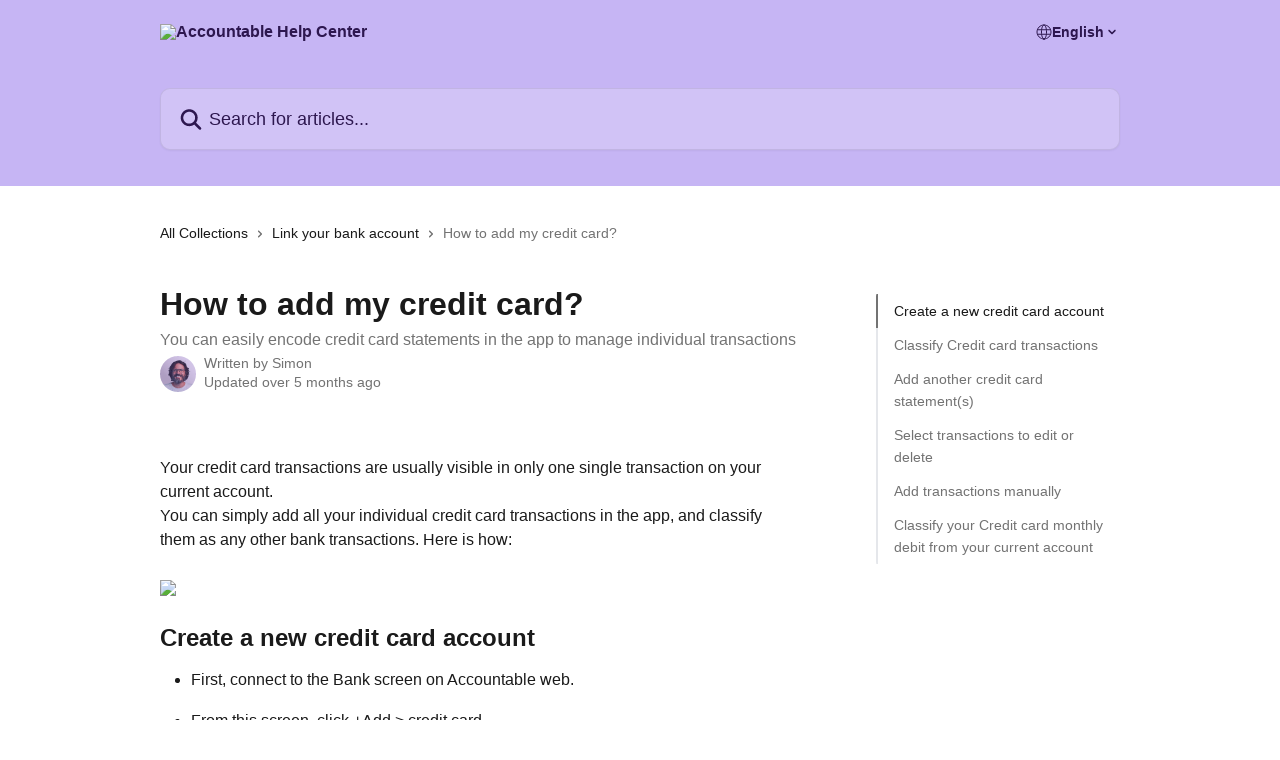

--- FILE ---
content_type: text/html; charset=utf-8
request_url: https://help.accountable.eu/en/articles/8338492-how-to-add-my-credit-card
body_size: 17971
content:
<!DOCTYPE html><html lang="en"><head><meta charSet="utf-8" data-next-head=""/><link href="https://help.accountable.eu/assets/font/646878" rel="preload" as="font" crossorigin="anonymous" class="jsx-3761471044" data-next-head=""/><link href="https://help.accountable.eu/assets/font/646891" rel="preload" as="font" crossorigin="anonymous" class="jsx-1098793651" data-next-head=""/><title data-next-head="">How to add my credit card? | Accountable Help Center</title><meta property="og:title" content="How to add my credit card? | Accountable Help Center" data-next-head=""/><meta name="twitter:title" content="How to add my credit card? | Accountable Help Center" data-next-head=""/><meta property="og:description" content="You can easily encode credit card statements in the app to manage individual transactions" data-next-head=""/><meta name="twitter:description" content="You can easily encode credit card statements in the app to manage individual transactions" data-next-head=""/><meta name="description" content="You can easily encode credit card statements in the app to manage individual transactions" data-next-head=""/><meta property="og:type" content="article" data-next-head=""/><meta property="og:image" content="https://downloads.intercomcdn.com/i/o/185990/cf3a6e12b90ec06b189a0d67/6f2dcb97d9f721349e793fc9c2ee8664.png" data-next-head=""/><meta property="twitter:image" content="https://downloads.intercomcdn.com/i/o/185990/cf3a6e12b90ec06b189a0d67/6f2dcb97d9f721349e793fc9c2ee8664.png" data-next-head=""/><meta name="robots" content="noindex, nofollow" data-next-head=""/><meta name="viewport" content="width=device-width, initial-scale=1" data-next-head=""/><link href="https://intercom.help/accountableapp/assets/favicon" rel="icon" data-next-head=""/><link rel="canonical" href="https://help.accountable.eu/en/articles/8338492-how-to-add-my-credit-card" data-next-head=""/><link rel="alternate" href="https://help.accountable.eu/nl/articles/8338492-hoe-voeg-ik-mijn-creditcard-toe" hrefLang="nl" data-next-head=""/><link rel="alternate" href="https://help.accountable.eu/en/articles/8338492-how-to-add-my-credit-card" hrefLang="en" data-next-head=""/><link rel="alternate" href="https://help.accountable.eu/fr/articles/8338492-comment-ajouter-ma-carte-de-credit" hrefLang="fr" data-next-head=""/><link rel="alternate" href="https://help.accountable.eu/de/articles/8338492-wie-kann-ich-meine-kreditkarte-hinzufugen" hrefLang="de" data-next-head=""/><link rel="alternate" href="https://help.accountable.eu/en/articles/8338492-how-to-add-my-credit-card" hrefLang="x-default" data-next-head=""/><link nonce="sRq3M7eofkCoezB3XDduNOb5S1acO4NgQqCo+LoaUak=" rel="preload" href="https://static.intercomassets.com/_next/static/css/3141721a1e975790.css" as="style"/><link nonce="sRq3M7eofkCoezB3XDduNOb5S1acO4NgQqCo+LoaUak=" rel="stylesheet" href="https://static.intercomassets.com/_next/static/css/3141721a1e975790.css" data-n-g=""/><noscript data-n-css="sRq3M7eofkCoezB3XDduNOb5S1acO4NgQqCo+LoaUak="></noscript><script defer="" nonce="sRq3M7eofkCoezB3XDduNOb5S1acO4NgQqCo+LoaUak=" nomodule="" src="https://static.intercomassets.com/_next/static/chunks/polyfills-42372ed130431b0a.js"></script><script src="https://static.intercomassets.com/_next/static/chunks/webpack-667cd6b3774ffaeb.js" nonce="sRq3M7eofkCoezB3XDduNOb5S1acO4NgQqCo+LoaUak=" defer=""></script><script src="https://static.intercomassets.com/_next/static/chunks/framework-1f1b8d38c1d86c61.js" nonce="sRq3M7eofkCoezB3XDduNOb5S1acO4NgQqCo+LoaUak=" defer=""></script><script src="https://static.intercomassets.com/_next/static/chunks/main-2c5e5f2c49cfa8a6.js" nonce="sRq3M7eofkCoezB3XDduNOb5S1acO4NgQqCo+LoaUak=" defer=""></script><script src="https://static.intercomassets.com/_next/static/chunks/pages/_app-e1ef7ba820863143.js" nonce="sRq3M7eofkCoezB3XDduNOb5S1acO4NgQqCo+LoaUak=" defer=""></script><script src="https://static.intercomassets.com/_next/static/chunks/d0502abb-aa607f45f5026044.js" nonce="sRq3M7eofkCoezB3XDduNOb5S1acO4NgQqCo+LoaUak=" defer=""></script><script src="https://static.intercomassets.com/_next/static/chunks/6190-ef428f6633b5a03f.js" nonce="sRq3M7eofkCoezB3XDduNOb5S1acO4NgQqCo+LoaUak=" defer=""></script><script src="https://static.intercomassets.com/_next/static/chunks/5729-6d79ddfe1353a77c.js" nonce="sRq3M7eofkCoezB3XDduNOb5S1acO4NgQqCo+LoaUak=" defer=""></script><script src="https://static.intercomassets.com/_next/static/chunks/2384-242e4a028ba58b01.js" nonce="sRq3M7eofkCoezB3XDduNOb5S1acO4NgQqCo+LoaUak=" defer=""></script><script src="https://static.intercomassets.com/_next/static/chunks/4835-9db7cd232aae5617.js" nonce="sRq3M7eofkCoezB3XDduNOb5S1acO4NgQqCo+LoaUak=" defer=""></script><script src="https://static.intercomassets.com/_next/static/chunks/2735-6fafbb9ff4abfca1.js" nonce="sRq3M7eofkCoezB3XDduNOb5S1acO4NgQqCo+LoaUak=" defer=""></script><script src="https://static.intercomassets.com/_next/static/chunks/pages/%5BhelpCenterIdentifier%5D/%5Blocale%5D/articles/%5BarticleSlug%5D-0426bb822f2fd459.js" nonce="sRq3M7eofkCoezB3XDduNOb5S1acO4NgQqCo+LoaUak=" defer=""></script><script src="https://static.intercomassets.com/_next/static/7e1K3eo3oeKlAsbhZbrHM/_buildManifest.js" nonce="sRq3M7eofkCoezB3XDduNOb5S1acO4NgQqCo+LoaUak=" defer=""></script><script src="https://static.intercomassets.com/_next/static/7e1K3eo3oeKlAsbhZbrHM/_ssgManifest.js" nonce="sRq3M7eofkCoezB3XDduNOb5S1acO4NgQqCo+LoaUak=" defer=""></script><meta name="sentry-trace" content="047ceb8d13026767dab5479bc443c21b-66398e36a4f736ff-0"/><meta name="baggage" content="sentry-environment=production,sentry-release=389cbaa7c7b88427c31f6ff365d99b3236e2d519,sentry-public_key=187f842308a64dea9f1f64d4b1b9c298,sentry-trace_id=047ceb8d13026767dab5479bc443c21b,sentry-org_id=2129,sentry-sampled=false,sentry-sample_rand=0.4970401980836814,sentry-sample_rate=0"/><style id="__jsx-3280540481">:root{--body-bg: rgb(255, 255, 255);
--body-image: none;
--body-bg-rgb: 255, 255, 255;
--body-border: rgb(230, 230, 230);
--body-primary-color: #1a1a1a;
--body-secondary-color: #737373;
--body-reaction-bg: rgb(242, 242, 242);
--body-reaction-text-color: rgb(64, 64, 64);
--body-toc-active-border: #737373;
--body-toc-inactive-border: #f2f2f2;
--body-toc-inactive-color: #737373;
--body-toc-active-font-weight: 400;
--body-table-border: rgb(204, 204, 204);
--body-color: hsl(0, 0%, 0%);
--footer-bg: rgb(255, 255, 255);
--footer-image: none;
--footer-border: rgb(230, 230, 230);
--footer-color: hsl(211, 10%, 61%);
--header-bg: rgb(198, 181, 244);
--header-image: none;
--header-color: hsl(264, 55%, 20%);
--collection-card-bg: rgb(255, 255, 255);
--collection-card-image: none;
--collection-card-color: hsl(263, 36%, 40%);
--card-bg: rgb(255, 255, 255);
--card-border-color: rgb(230, 230, 230);
--card-border-inner-radius: 8px;
--card-border-radius: 10px;
--card-shadow: 0 1px 2px 0 rgb(0 0 0 / 0.05);
--search-bar-border-radius: 10px;
--search-bar-width: 100%;
--ticket-blue-bg-color: #dce1f9;
--ticket-blue-text-color: #334bfa;
--ticket-green-bg-color: #d7efdc;
--ticket-green-text-color: #0f7134;
--ticket-orange-bg-color: #ffebdb;
--ticket-orange-text-color: #b24d00;
--ticket-red-bg-color: #ffdbdb;
--ticket-red-text-color: #df2020;
--header-height: 405px;
--header-subheader-background-color: #000000;
--header-subheader-font-color: #FFFFFF;
--content-block-bg: rgb(255, 255, 255);
--content-block-image: none;
--content-block-color: hsl(0, 0%, 10%);
--content-block-button-bg: rgb(51, 75, 250);
--content-block-button-image: none;
--content-block-button-color: hsl(0, 0%, 100%);
--content-block-button-radius: 6px;
--primary-color: hsl(264, 55%, 20%);
--primary-color-alpha-10: hsla(264, 55%, 20%, 0.1);
--primary-color-alpha-60: hsla(264, 55%, 20%, 0.6);
--text-on-primary-color: #ffffff}</style><style id="__jsx-3761471044">@font-face{font-family:DegularDisplay-Black.woff2;font-display:fallback;font-weight: 900;
          
          font-style: normal;
          src: url('https://help.accountable.eu/assets/font/646878')}</style><style id="__jsx-3503138563">:root{--font-family-primary: DegularDisplay-Black.woff2}</style><style id="__jsx-1098793651">@font-face{font-family:DegularDisplay-Regular.woff2;font-display:fallback;font-weight: 400;
          
          font-style: normal;
          src: url('https://help.accountable.eu/assets/font/646891')}</style><style id="__jsx-1238306120">:root{--font-family-secondary: DegularDisplay-Regular.woff2}</style><style id="__jsx-cf6f0ea00fa5c760">.fade-background.jsx-cf6f0ea00fa5c760{background:radial-gradient(333.38%100%at 50%0%,rgba(var(--body-bg-rgb),0)0%,rgba(var(--body-bg-rgb),.00925356)11.67%,rgba(var(--body-bg-rgb),.0337355)21.17%,rgba(var(--body-bg-rgb),.0718242)28.85%,rgba(var(--body-bg-rgb),.121898)35.03%,rgba(var(--body-bg-rgb),.182336)40.05%,rgba(var(--body-bg-rgb),.251516)44.25%,rgba(var(--body-bg-rgb),.327818)47.96%,rgba(var(--body-bg-rgb),.409618)51.51%,rgba(var(--body-bg-rgb),.495297)55.23%,rgba(var(--body-bg-rgb),.583232)59.47%,rgba(var(--body-bg-rgb),.671801)64.55%,rgba(var(--body-bg-rgb),.759385)70.81%,rgba(var(--body-bg-rgb),.84436)78.58%,rgba(var(--body-bg-rgb),.9551)88.2%,rgba(var(--body-bg-rgb),1)100%),var(--header-image),var(--header-bg);background-size:cover;background-position-x:center}</style><style id="__jsx-27f84a20f81f6ce9">.table-of-contents::-webkit-scrollbar{width:8px}.table-of-contents::-webkit-scrollbar-thumb{background-color:#f2f2f2;border-radius:8px}</style><style id="__jsx-a49d9ef8a9865a27">.table_of_contents.jsx-a49d9ef8a9865a27{max-width:260px;min-width:260px}</style><style id="__jsx-62724fba150252e0">.related_articles section a{color:initial}</style><style id="__jsx-4bed0c08ce36899e">.article_body a:not(.intercom-h2b-button){color:var(--primary-color)}article a.intercom-h2b-button{background-color:var(--primary-color);border:0}.zendesk-article table{overflow-x:scroll!important;display:block!important;height:auto!important}.intercom-interblocks-unordered-nested-list ul,.intercom-interblocks-ordered-nested-list ol{margin-top:16px;margin-bottom:16px}.intercom-interblocks-unordered-nested-list ul .intercom-interblocks-unordered-nested-list ul,.intercom-interblocks-unordered-nested-list ul .intercom-interblocks-ordered-nested-list ol,.intercom-interblocks-ordered-nested-list ol .intercom-interblocks-ordered-nested-list ol,.intercom-interblocks-ordered-nested-list ol .intercom-interblocks-unordered-nested-list ul{margin-top:0;margin-bottom:0}.intercom-interblocks-image a:focus{outline-offset:3px}</style></head><body><div id="__next"><div dir="ltr" class="h-full w-full"><a href="#main-content" class="sr-only font-bold text-header-color focus:not-sr-only focus:absolute focus:left-4 focus:top-4 focus:z-50" aria-roledescription="Link, Press control-option-right-arrow to exit">Skip to main content</a><main class="header__lite"><header id="header" data-testid="header" class="jsx-cf6f0ea00fa5c760 flex flex-col text-header-color"><div class="jsx-cf6f0ea00fa5c760 relative flex grow flex-col mb-9 bg-header-bg bg-header-image bg-cover bg-center pb-9"><div id="sr-announcement" aria-live="polite" class="jsx-cf6f0ea00fa5c760 sr-only"></div><div class="jsx-cf6f0ea00fa5c760 flex h-full flex-col items-center marker:shrink-0"><section class="relative flex w-full flex-col mb-6 pb-6"><div class="header__meta_wrapper flex justify-center px-5 pt-6 leading-none sm:px-10"><div class="flex items-center w-240" data-testid="subheader-container"><div class="mo__body header__site_name"><div class="header__logo"><a href="/en/"><img src="https://downloads.intercomcdn.com/i/o/c9wnmh12/720310/b8cedfa9da6e9acf1f70bd92e0c8/dee1a2548d3114b07c553957bea4c18c.png" height="134" alt="Accountable Help Center"/></a></div></div><div><div class="flex items-center font-semibold"><div class="flex items-center md:hidden" data-testid="small-screen-children"><button class="flex items-center border-none bg-transparent px-1.5" data-testid="hamburger-menu-button" aria-label="Open menu"><svg width="24" height="24" viewBox="0 0 16 16" xmlns="http://www.w3.org/2000/svg" class="fill-current"><path d="M1.86861 2C1.38889 2 1 2.3806 1 2.85008C1 3.31957 1.38889 3.70017 1.86861 3.70017H14.1314C14.6111 3.70017 15 3.31957 15 2.85008C15 2.3806 14.6111 2 14.1314 2H1.86861Z"></path><path d="M1 8C1 7.53051 1.38889 7.14992 1.86861 7.14992H14.1314C14.6111 7.14992 15 7.53051 15 8C15 8.46949 14.6111 8.85008 14.1314 8.85008H1.86861C1.38889 8.85008 1 8.46949 1 8Z"></path><path d="M1 13.1499C1 12.6804 1.38889 12.2998 1.86861 12.2998H14.1314C14.6111 12.2998 15 12.6804 15 13.1499C15 13.6194 14.6111 14 14.1314 14H1.86861C1.38889 14 1 13.6194 1 13.1499Z"></path></svg></button><div class="fixed right-0 top-0 z-50 h-full w-full hidden" data-testid="hamburger-menu"><div class="flex h-full w-full justify-end bg-black bg-opacity-30"><div class="flex h-fit w-full flex-col bg-white opacity-100 sm:h-full sm:w-1/2"><button class="text-body-font flex items-center self-end border-none bg-transparent pr-6 pt-6" data-testid="hamburger-menu-close-button" aria-label="Close menu"><svg width="24" height="24" viewBox="0 0 16 16" xmlns="http://www.w3.org/2000/svg"><path d="M3.5097 3.5097C3.84165 3.17776 4.37984 3.17776 4.71178 3.5097L7.99983 6.79775L11.2879 3.5097C11.6198 3.17776 12.158 3.17776 12.49 3.5097C12.8219 3.84165 12.8219 4.37984 12.49 4.71178L9.20191 7.99983L12.49 11.2879C12.8219 11.6198 12.8219 12.158 12.49 12.49C12.158 12.8219 11.6198 12.8219 11.2879 12.49L7.99983 9.20191L4.71178 12.49C4.37984 12.8219 3.84165 12.8219 3.5097 12.49C3.17776 12.158 3.17776 11.6198 3.5097 11.2879L6.79775 7.99983L3.5097 4.71178C3.17776 4.37984 3.17776 3.84165 3.5097 3.5097Z"></path></svg></button><nav class="flex flex-col pl-4 text-black"><div class="relative cursor-pointer has-[:focus]:outline"><select class="peer absolute z-10 block h-6 w-full cursor-pointer opacity-0 md:text-base" aria-label="Change language" id="language-selector"><option value="/nl/articles/8338492-hoe-voeg-ik-mijn-creditcard-toe" class="text-black">Nederlands</option><option value="/en/articles/8338492-how-to-add-my-credit-card" class="text-black" selected="">English</option><option value="/fr/articles/8338492-comment-ajouter-ma-carte-de-credit" class="text-black">Français</option><option value="/de/articles/8338492-wie-kann-ich-meine-kreditkarte-hinzufugen" class="text-black">Deutsch</option></select><div class="mb-10 ml-5 flex items-center gap-1 text-md hover:opacity-80 peer-hover:opacity-80 md:m-0 md:ml-3 md:text-base" aria-hidden="true"><svg id="locale-picker-globe" width="16" height="16" viewBox="0 0 16 16" fill="none" xmlns="http://www.w3.org/2000/svg" class="shrink-0" aria-hidden="true"><path d="M8 15C11.866 15 15 11.866 15 8C15 4.13401 11.866 1 8 1C4.13401 1 1 4.13401 1 8C1 11.866 4.13401 15 8 15Z" stroke="currentColor" stroke-linecap="round" stroke-linejoin="round"></path><path d="M8 15C9.39949 15 10.534 11.866 10.534 8C10.534 4.13401 9.39949 1 8 1C6.60051 1 5.466 4.13401 5.466 8C5.466 11.866 6.60051 15 8 15Z" stroke="currentColor" stroke-linecap="round" stroke-linejoin="round"></path><path d="M1.448 5.75989H14.524" stroke="currentColor" stroke-linecap="round" stroke-linejoin="round"></path><path d="M1.448 10.2402H14.524" stroke="currentColor" stroke-linecap="round" stroke-linejoin="round"></path></svg>English<svg id="locale-picker-arrow" width="16" height="16" viewBox="0 0 16 16" fill="none" xmlns="http://www.w3.org/2000/svg" class="shrink-0" aria-hidden="true"><path d="M5 6.5L8.00093 9.5L11 6.50187" stroke="currentColor" stroke-width="1.5" stroke-linecap="round" stroke-linejoin="round"></path></svg></div></div></nav></div></div></div></div><nav class="hidden items-center md:flex" data-testid="large-screen-children"><div class="relative cursor-pointer has-[:focus]:outline"><select class="peer absolute z-10 block h-6 w-full cursor-pointer opacity-0 md:text-base" aria-label="Change language" id="language-selector"><option value="/nl/articles/8338492-hoe-voeg-ik-mijn-creditcard-toe" class="text-black">Nederlands</option><option value="/en/articles/8338492-how-to-add-my-credit-card" class="text-black" selected="">English</option><option value="/fr/articles/8338492-comment-ajouter-ma-carte-de-credit" class="text-black">Français</option><option value="/de/articles/8338492-wie-kann-ich-meine-kreditkarte-hinzufugen" class="text-black">Deutsch</option></select><div class="mb-10 ml-5 flex items-center gap-1 text-md hover:opacity-80 peer-hover:opacity-80 md:m-0 md:ml-3 md:text-base" aria-hidden="true"><svg id="locale-picker-globe" width="16" height="16" viewBox="0 0 16 16" fill="none" xmlns="http://www.w3.org/2000/svg" class="shrink-0" aria-hidden="true"><path d="M8 15C11.866 15 15 11.866 15 8C15 4.13401 11.866 1 8 1C4.13401 1 1 4.13401 1 8C1 11.866 4.13401 15 8 15Z" stroke="currentColor" stroke-linecap="round" stroke-linejoin="round"></path><path d="M8 15C9.39949 15 10.534 11.866 10.534 8C10.534 4.13401 9.39949 1 8 1C6.60051 1 5.466 4.13401 5.466 8C5.466 11.866 6.60051 15 8 15Z" stroke="currentColor" stroke-linecap="round" stroke-linejoin="round"></path><path d="M1.448 5.75989H14.524" stroke="currentColor" stroke-linecap="round" stroke-linejoin="round"></path><path d="M1.448 10.2402H14.524" stroke="currentColor" stroke-linecap="round" stroke-linejoin="round"></path></svg>English<svg id="locale-picker-arrow" width="16" height="16" viewBox="0 0 16 16" fill="none" xmlns="http://www.w3.org/2000/svg" class="shrink-0" aria-hidden="true"><path d="M5 6.5L8.00093 9.5L11 6.50187" stroke="currentColor" stroke-width="1.5" stroke-linecap="round" stroke-linejoin="round"></path></svg></div></div></nav></div></div></div></div></section><section class="relative mx-5 flex h-full w-full flex-col items-center px-5 sm:px-10"><div class="flex h-full max-w-full flex-col w-240 justify-start" data-testid="main-header-container"><div id="search-bar" class="relative w-full"><form action="/en/" autoComplete="off"><div class="flex w-full flex-col items-start"><div class="relative flex w-full sm:w-search-bar"><label for="search-input" class="sr-only">Search for articles...</label><input id="search-input" type="text" autoComplete="off" class="peer w-full rounded-search-bar border border-black-alpha-8 bg-white-alpha-20 p-4 ps-12 font-secondary text-lg text-header-color shadow-search-bar outline-none transition ease-linear placeholder:text-header-color hover:bg-white-alpha-27 hover:shadow-search-bar-hover focus:border-transparent focus:bg-white focus:text-black-10 focus:shadow-search-bar-focused placeholder:focus:text-black-45" placeholder="Search for articles..." name="q" aria-label="Search for articles..." value=""/><div class="absolute inset-y-0 start-0 flex items-center fill-header-color peer-focus-visible:fill-black-45 pointer-events-none ps-5"><svg width="22" height="21" viewBox="0 0 22 21" xmlns="http://www.w3.org/2000/svg" class="fill-inherit" aria-hidden="true"><path fill-rule="evenodd" clip-rule="evenodd" d="M3.27485 8.7001C3.27485 5.42781 5.92757 2.7751 9.19985 2.7751C12.4721 2.7751 15.1249 5.42781 15.1249 8.7001C15.1249 11.9724 12.4721 14.6251 9.19985 14.6251C5.92757 14.6251 3.27485 11.9724 3.27485 8.7001ZM9.19985 0.225098C4.51924 0.225098 0.724854 4.01948 0.724854 8.7001C0.724854 13.3807 4.51924 17.1751 9.19985 17.1751C11.0802 17.1751 12.8176 16.5627 14.2234 15.5265L19.0981 20.4013C19.5961 20.8992 20.4033 20.8992 20.9013 20.4013C21.3992 19.9033 21.3992 19.0961 20.9013 18.5981L16.0264 13.7233C17.0625 12.3176 17.6749 10.5804 17.6749 8.7001C17.6749 4.01948 13.8805 0.225098 9.19985 0.225098Z"></path></svg></div></div></div></form></div></div></section></div></div></header><div class="z-1 flex shrink-0 grow basis-auto justify-center px-5 sm:px-10"><section data-testid="main-content" id="main-content" class="max-w-full w-240"><section data-testid="article-section" class="section section__article"><div class="flex-row-reverse justify-between flex"><div class="jsx-a49d9ef8a9865a27 w-61 sticky top-8 ml-7 max-w-61 self-start max-lg:hidden mt-16"><div class="jsx-27f84a20f81f6ce9 table-of-contents max-h-[calc(100vh-96px)] overflow-y-auto rounded-2xl text-body-primary-color hover:text-primary max-lg:border max-lg:border-solid max-lg:border-body-border max-lg:shadow-solid-1"><div data-testid="toc-dropdown" class="jsx-27f84a20f81f6ce9 hidden cursor-pointer justify-between border-b max-lg:flex max-lg:flex-row max-lg:border-x-0 max-lg:border-t-0 max-lg:border-solid max-lg:border-b-body-border"><div class="jsx-27f84a20f81f6ce9 my-2 max-lg:pl-4">Table of contents</div><div class="jsx-27f84a20f81f6ce9 "><svg class="ml-2 mr-4 mt-3 transition-transform" transform="rotate(180)" width="16" height="16" fill="none" xmlns="http://www.w3.org/2000/svg"><path fill-rule="evenodd" clip-rule="evenodd" d="M3.93353 5.93451C4.24595 5.62209 4.75248 5.62209 5.0649 5.93451L7.99922 8.86882L10.9335 5.93451C11.246 5.62209 11.7525 5.62209 12.0649 5.93451C12.3773 6.24693 12.3773 6.75346 12.0649 7.06588L8.5649 10.5659C8.25249 10.8783 7.74595 10.8783 7.43353 10.5659L3.93353 7.06588C3.62111 6.75346 3.62111 6.24693 3.93353 5.93451Z" fill="currentColor"></path></svg></div></div><div data-testid="toc-body" class="jsx-27f84a20f81f6ce9 my-2"><section data-testid="toc-section-0" class="jsx-27f84a20f81f6ce9 flex border-y-0 border-e-0 border-s-2 border-solid py-1.5 max-lg:border-none border-body-toc-active-border px-4"><a id="#h_56df06f308" href="#h_56df06f308" data-testid="toc-link-0" class="jsx-27f84a20f81f6ce9 w-full no-underline hover:text-body-primary-color max-lg:inline-block max-lg:text-body-primary-color max-lg:hover:text-primary lg:text-base font-toc-active text-body-primary-color"></a></section><section data-testid="toc-section-1" class="jsx-27f84a20f81f6ce9 flex border-y-0 border-e-0 border-s-2 border-solid py-1.5 max-lg:border-none px-4"><a id="#h_143fe0cdcf" href="#h_143fe0cdcf" data-testid="toc-link-1" class="jsx-27f84a20f81f6ce9 w-full no-underline hover:text-body-primary-color max-lg:inline-block max-lg:text-body-primary-color max-lg:hover:text-primary lg:text-base text-body-toc-inactive-color"></a></section><section data-testid="toc-section-2" class="jsx-27f84a20f81f6ce9 flex border-y-0 border-e-0 border-s-2 border-solid py-1.5 max-lg:border-none px-4"><a id="#h_09cf958ad3" href="#h_09cf958ad3" data-testid="toc-link-2" class="jsx-27f84a20f81f6ce9 w-full no-underline hover:text-body-primary-color max-lg:inline-block max-lg:text-body-primary-color max-lg:hover:text-primary lg:text-base text-body-toc-inactive-color"></a></section><section data-testid="toc-section-3" class="jsx-27f84a20f81f6ce9 flex border-y-0 border-e-0 border-s-2 border-solid py-1.5 max-lg:border-none px-4"><a id="#h_e8401e6585" href="#h_e8401e6585" data-testid="toc-link-3" class="jsx-27f84a20f81f6ce9 w-full no-underline hover:text-body-primary-color max-lg:inline-block max-lg:text-body-primary-color max-lg:hover:text-primary lg:text-base text-body-toc-inactive-color"></a></section><section data-testid="toc-section-4" class="jsx-27f84a20f81f6ce9 flex border-y-0 border-e-0 border-s-2 border-solid py-1.5 max-lg:border-none px-4"><a id="#h_f9412045de" href="#h_f9412045de" data-testid="toc-link-4" class="jsx-27f84a20f81f6ce9 w-full no-underline hover:text-body-primary-color max-lg:inline-block max-lg:text-body-primary-color max-lg:hover:text-primary lg:text-base text-body-toc-inactive-color"></a></section><section data-testid="toc-section-5" class="jsx-27f84a20f81f6ce9 flex border-y-0 border-e-0 border-s-2 border-solid py-1.5 max-lg:border-none px-4"><a id="#h_48f43eca4c" href="#h_48f43eca4c" data-testid="toc-link-5" class="jsx-27f84a20f81f6ce9 w-full no-underline hover:text-body-primary-color max-lg:inline-block max-lg:text-body-primary-color max-lg:hover:text-primary lg:text-base text-body-toc-inactive-color"></a></section></div></div></div><div class="relative z-3 w-full lg:max-w-160 "><div class="flex pb-6 max-md:pb-2 lg:max-w-160"><div tabindex="-1" class="focus:outline-none"><div class="flex flex-wrap items-baseline pb-4 text-base" tabindex="0" role="navigation" aria-label="Breadcrumb"><a href="/en/" class="pr-2 text-body-primary-color no-underline hover:text-body-secondary-color">All Collections</a><div class="pr-2" aria-hidden="true"><svg width="6" height="10" viewBox="0 0 6 10" class="block h-2 w-2 fill-body-secondary-color rtl:rotate-180" xmlns="http://www.w3.org/2000/svg"><path fill-rule="evenodd" clip-rule="evenodd" d="M0.648862 0.898862C0.316916 1.23081 0.316916 1.769 0.648862 2.10094L3.54782 4.9999L0.648862 7.89886C0.316916 8.23081 0.316917 8.769 0.648862 9.10094C0.980808 9.43289 1.519 9.43289 1.85094 9.10094L5.35094 5.60094C5.68289 5.269 5.68289 4.73081 5.35094 4.39886L1.85094 0.898862C1.519 0.566916 0.980807 0.566916 0.648862 0.898862Z"></path></svg></div><a href="https://help.accountable.eu/en/collections/1523931-link-your-bank-account" class="pr-2 text-body-primary-color no-underline hover:text-body-secondary-color" data-testid="breadcrumb-0">Link your bank account</a><div class="pr-2" aria-hidden="true"><svg width="6" height="10" viewBox="0 0 6 10" class="block h-2 w-2 fill-body-secondary-color rtl:rotate-180" xmlns="http://www.w3.org/2000/svg"><path fill-rule="evenodd" clip-rule="evenodd" d="M0.648862 0.898862C0.316916 1.23081 0.316916 1.769 0.648862 2.10094L3.54782 4.9999L0.648862 7.89886C0.316916 8.23081 0.316917 8.769 0.648862 9.10094C0.980808 9.43289 1.519 9.43289 1.85094 9.10094L5.35094 5.60094C5.68289 5.269 5.68289 4.73081 5.35094 4.39886L1.85094 0.898862C1.519 0.566916 0.980807 0.566916 0.648862 0.898862Z"></path></svg></div><div class="text-body-secondary-color">How to add my credit card?</div></div></div></div><div class=""><div class="article intercom-force-break"><div class="mb-10 max-lg:mb-6"><div class="flex flex-col gap-4"><div class="flex flex-col"><h1 class="mb-1 font-primary text-2xl font-bold leading-10 text-body-primary-color">How to add my credit card?</h1><div class="text-md font-normal leading-normal text-body-secondary-color"><p>You can easily encode credit card statements in the app to manage individual transactions</p></div></div><div class="avatar"><div class="avatar__photo"><img width="24" height="24" src="https://static.intercomassets.com/avatars/5170972/square_128/ID_Accountable_Simon_2023_-_copie-1694095029.jpg" alt="Simon avatar" class="inline-flex items-center justify-center rounded-full bg-primary text-lg font-bold leading-6 text-primary-text shadow-solid-2 shadow-body-bg [&amp;:nth-child(n+2)]:hidden lg:[&amp;:nth-child(n+2)]:inline-flex h-8 w-8 sm:h-9 sm:w-9"/></div><div class="avatar__info -mt-0.5 text-base"><span class="text-body-secondary-color"><div>Written by <span>Simon</span></div> <!-- -->Updated over 5 months ago</span></div></div></div></div><div class="jsx-4bed0c08ce36899e flex-col"><div class="jsx-4bed0c08ce36899e mb-7 ml-0 text-md max-messenger:mb-6 lg:hidden"><div class="jsx-27f84a20f81f6ce9 table-of-contents max-h-[calc(100vh-96px)] overflow-y-auto rounded-2xl text-body-primary-color hover:text-primary max-lg:border max-lg:border-solid max-lg:border-body-border max-lg:shadow-solid-1"><div data-testid="toc-dropdown" class="jsx-27f84a20f81f6ce9 hidden cursor-pointer justify-between border-b max-lg:flex max-lg:flex-row max-lg:border-x-0 max-lg:border-t-0 max-lg:border-solid max-lg:border-b-body-border border-b-0"><div class="jsx-27f84a20f81f6ce9 my-2 max-lg:pl-4">Table of contents</div><div class="jsx-27f84a20f81f6ce9 "><svg class="ml-2 mr-4 mt-3 transition-transform" transform="" width="16" height="16" fill="none" xmlns="http://www.w3.org/2000/svg"><path fill-rule="evenodd" clip-rule="evenodd" d="M3.93353 5.93451C4.24595 5.62209 4.75248 5.62209 5.0649 5.93451L7.99922 8.86882L10.9335 5.93451C11.246 5.62209 11.7525 5.62209 12.0649 5.93451C12.3773 6.24693 12.3773 6.75346 12.0649 7.06588L8.5649 10.5659C8.25249 10.8783 7.74595 10.8783 7.43353 10.5659L3.93353 7.06588C3.62111 6.75346 3.62111 6.24693 3.93353 5.93451Z" fill="currentColor"></path></svg></div></div><div data-testid="toc-body" class="jsx-27f84a20f81f6ce9 hidden my-2"><section data-testid="toc-section-0" class="jsx-27f84a20f81f6ce9 flex border-y-0 border-e-0 border-s-2 border-solid py-1.5 max-lg:border-none border-body-toc-active-border px-4"><a id="#h_56df06f308" href="#h_56df06f308" data-testid="toc-link-0" class="jsx-27f84a20f81f6ce9 w-full no-underline hover:text-body-primary-color max-lg:inline-block max-lg:text-body-primary-color max-lg:hover:text-primary lg:text-base font-toc-active text-body-primary-color"></a></section><section data-testid="toc-section-1" class="jsx-27f84a20f81f6ce9 flex border-y-0 border-e-0 border-s-2 border-solid py-1.5 max-lg:border-none px-4"><a id="#h_143fe0cdcf" href="#h_143fe0cdcf" data-testid="toc-link-1" class="jsx-27f84a20f81f6ce9 w-full no-underline hover:text-body-primary-color max-lg:inline-block max-lg:text-body-primary-color max-lg:hover:text-primary lg:text-base text-body-toc-inactive-color"></a></section><section data-testid="toc-section-2" class="jsx-27f84a20f81f6ce9 flex border-y-0 border-e-0 border-s-2 border-solid py-1.5 max-lg:border-none px-4"><a id="#h_09cf958ad3" href="#h_09cf958ad3" data-testid="toc-link-2" class="jsx-27f84a20f81f6ce9 w-full no-underline hover:text-body-primary-color max-lg:inline-block max-lg:text-body-primary-color max-lg:hover:text-primary lg:text-base text-body-toc-inactive-color"></a></section><section data-testid="toc-section-3" class="jsx-27f84a20f81f6ce9 flex border-y-0 border-e-0 border-s-2 border-solid py-1.5 max-lg:border-none px-4"><a id="#h_e8401e6585" href="#h_e8401e6585" data-testid="toc-link-3" class="jsx-27f84a20f81f6ce9 w-full no-underline hover:text-body-primary-color max-lg:inline-block max-lg:text-body-primary-color max-lg:hover:text-primary lg:text-base text-body-toc-inactive-color"></a></section><section data-testid="toc-section-4" class="jsx-27f84a20f81f6ce9 flex border-y-0 border-e-0 border-s-2 border-solid py-1.5 max-lg:border-none px-4"><a id="#h_f9412045de" href="#h_f9412045de" data-testid="toc-link-4" class="jsx-27f84a20f81f6ce9 w-full no-underline hover:text-body-primary-color max-lg:inline-block max-lg:text-body-primary-color max-lg:hover:text-primary lg:text-base text-body-toc-inactive-color"></a></section><section data-testid="toc-section-5" class="jsx-27f84a20f81f6ce9 flex border-y-0 border-e-0 border-s-2 border-solid py-1.5 max-lg:border-none px-4"><a id="#h_48f43eca4c" href="#h_48f43eca4c" data-testid="toc-link-5" class="jsx-27f84a20f81f6ce9 w-full no-underline hover:text-body-primary-color max-lg:inline-block max-lg:text-body-primary-color max-lg:hover:text-primary lg:text-base text-body-toc-inactive-color"></a></section></div></div></div><div class="jsx-4bed0c08ce36899e article_body"><article class="jsx-4bed0c08ce36899e "><div class="intercom-interblocks-paragraph no-margin intercom-interblocks-align-left"><p> </p></div><div class="intercom-interblocks-paragraph no-margin intercom-interblocks-align-left"><p>Your credit card transactions are usually visible in only one single transaction on your current account.</p></div><div class="intercom-interblocks-paragraph no-margin intercom-interblocks-align-left"><p>You can simply add all your individual credit card transactions in the app, and classify them as any other bank transactions. Here is how:</p></div><div class="intercom-interblocks-paragraph no-margin intercom-interblocks-align-left"><p> </p></div><div class="intercom-interblocks-image intercom-interblocks-align-left"><a href="https://downloads.intercomcdn.com/i/o/c9wnmh12/1677386936/54468e8252379e3f9533f4293b27/Enregistrementdelecran2025-08-19a13_33_39-ezgif_com-video-to-gif-converter.gif?expires=1768946400&amp;signature=dc3c2eb4a88f28c75530b1fa119ac009106b65ee012e59aaf1eceaf56969ff1e&amp;req=dSYgEcp2m4hcX%2FMW1HO4zeS%2BaAl4%2F8ciUZoeD3UGE25wEsPg3FYJwVjzzkr%2B%0ANw6WqYRPOwRdak5eRGU%3D%0A" target="_blank" rel="noreferrer nofollow noopener"><img src="https://downloads.intercomcdn.com/i/o/c9wnmh12/1677386936/54468e8252379e3f9533f4293b27/Enregistrementdelecran2025-08-19a13_33_39-ezgif_com-video-to-gif-converter.gif?expires=1768946400&amp;signature=dc3c2eb4a88f28c75530b1fa119ac009106b65ee012e59aaf1eceaf56969ff1e&amp;req=dSYgEcp2m4hcX%2FMW1HO4zeS%2BaAl4%2F8ciUZoeD3UGE25wEsPg3FYJwVjzzkr%2B%0ANw6WqYRPOwRdak5eRGU%3D%0A" width="800" height="415"/></a></div><div class="intercom-interblocks-paragraph no-margin intercom-interblocks-align-left"><p> </p></div><div class="intercom-interblocks-heading intercom-interblocks-align-left"><h1 id="h_56df06f308">Create a new credit card account</h1></div><div class="intercom-interblocks-unordered-nested-list"><ul><li><div class="intercom-interblocks-paragraph no-margin intercom-interblocks-align-left"><p>First, connect to the Bank screen on Accountable web.</p></div></li></ul></div><div class="intercom-interblocks-unordered-nested-list"><ul><li><div class="intercom-interblocks-paragraph no-margin intercom-interblocks-align-left"><p>From this screen, click +Add &gt; credit card</p></div></li></ul></div><div class="intercom-interblocks-image intercom-interblocks-align-left"><a href="https://downloads.intercomcdn.com/i/o/c9wnmh12/1677384270/26b6307bc1fc01e8401094d3a2a8/Capture+d%E2%80%99e%CC%81cran+2025-08-19+a%CC%80+13_35_48.png?expires=1768946400&amp;signature=812ba4828b7936071f21dc68b86eefa7d40efa7ac6a2321b466c49fc9ab1151a&amp;req=dSYgEcp2mYNYWfMW1HO4zdNnaafjRwKfbdDIkpe7%2BxXr0oBbbnXCfHlEpykn%0AbqbbE5JGZpHUxkUsytY%3D%0A" target="_blank" rel="noreferrer nofollow noopener"><img src="https://downloads.intercomcdn.com/i/o/c9wnmh12/1677384270/26b6307bc1fc01e8401094d3a2a8/Capture+d%E2%80%99e%CC%81cran+2025-08-19+a%CC%80+13_35_48.png?expires=1768946400&amp;signature=812ba4828b7936071f21dc68b86eefa7d40efa7ac6a2321b466c49fc9ab1151a&amp;req=dSYgEcp2mYNYWfMW1HO4zdNnaafjRwKfbdDIkpe7%2BxXr0oBbbnXCfHlEpykn%0AbqbbE5JGZpHUxkUsytY%3D%0A" width="2242" height="1258"/></a></div><div class="intercom-interblocks-unordered-nested-list"><ul><li><div class="intercom-interblocks-paragraph no-margin intercom-interblocks-align-left"><p>Enter the name of the Account or Credit card</p></div><div class="intercom-interblocks-image intercom-interblocks-align-center"><a href="https://downloads.intercomcdn.com/i/o/c9wnmh12/1677384480/9427fc921f8fc4ff4b3d9b6b4554/Capture+d%E2%80%99e%CC%81cran+2025-08-19+a%CC%80+13_36_45.png?expires=1768946400&amp;signature=594144636c98a1a59f9383f4bfef6df160834743e5f2598c2b99a7d03c2147ba&amp;req=dSYgEcp2mYVXWfMW1HO4ze4LVGQRiFQCdd88391URLQ6YY1ZmDa5neZcc5Ry%0AO%2FcA%0A" target="_blank" rel="noreferrer nofollow noopener"><img src="https://downloads.intercomcdn.com/i/o/c9wnmh12/1677384480/9427fc921f8fc4ff4b3d9b6b4554/Capture+d%E2%80%99e%CC%81cran+2025-08-19+a%CC%80+13_36_45.png?expires=1768946400&amp;signature=594144636c98a1a59f9383f4bfef6df160834743e5f2598c2b99a7d03c2147ba&amp;req=dSYgEcp2mYVXWfMW1HO4ze4LVGQRiFQCdd88391URLQ6YY1ZmDa5neZcc5Ry%0AO%2FcA%0A" width="1106" height="832" style="width:300px"/></a></div></li><li><div class="intercom-interblocks-paragraph no-margin intercom-interblocks-align-left"><p>Upload your credit card statement. The system will scan the document and retrieve individual transactions. <i>Read our <a href="https://www.accountable.eu/privacy/" rel="nofollow noopener noreferrer" target="_blank">Privacy policy</a></i>.</p></div><div class="intercom-interblocks-image intercom-interblocks-align-left"><a href="https://downloads.intercomcdn.com/i/o/c9wnmh12/1677386415/fb4bc7a6e19bc9eb4366b9051aae/Capture+d%E2%80%99e%CC%81cran+2025-08-19+a%CC%80+13_37_51.png?expires=1768946400&amp;signature=b3be19a52c9dd19095eef8957ff96f19eec4eec5d604bf1c40270d5124a91c58&amp;req=dSYgEcp2m4VeXPMW1HO4zaaiHnFOU1JwODORt6w%2FIzTNFsyBOyoSALsbEbaO%0AU5MS%0A" target="_blank" rel="noreferrer nofollow noopener"><img src="https://downloads.intercomcdn.com/i/o/c9wnmh12/1677386415/fb4bc7a6e19bc9eb4366b9051aae/Capture+d%E2%80%99e%CC%81cran+2025-08-19+a%CC%80+13_37_51.png?expires=1768946400&amp;signature=b3be19a52c9dd19095eef8957ff96f19eec4eec5d604bf1c40270d5124a91c58&amp;req=dSYgEcp2m4VeXPMW1HO4zaaiHnFOU1JwODORt6w%2FIzTNFsyBOyoSALsbEbaO%0AU5MS%0A" width="2394" height="366"/></a></div><div class="intercom-interblocks-paragraph no-margin intercom-interblocks-align-left"><p> </p></div></li><li><div class="intercom-interblocks-paragraph no-margin intercom-interblocks-align-left"><p>Select &quot;Review&quot;</p></div><div class="intercom-interblocks-image intercom-interblocks-align-center"><a href="https://downloads.intercomcdn.com/i/o/c9wnmh12/1677386571/4d2a5956aa2ec3bab86d6f2c68f5/Capture+d%E2%80%99e%CC%81cran+2025-08-19+a%CC%80+13_37_56.png?expires=1768946400&amp;signature=a9368460d401e51f5fdb2f51c60944a737c0a1c2f67ac3b85aea0f7e44a5521b&amp;req=dSYgEcp2m4RYWPMW1HO4zTrU4FpjoBz%2FmPQfkpEUBP8FBNDXz1zhxbeQgYbN%0Agjxw%0A" target="_blank" rel="noreferrer nofollow noopener"><img src="https://downloads.intercomcdn.com/i/o/c9wnmh12/1677386571/4d2a5956aa2ec3bab86d6f2c68f5/Capture+d%E2%80%99e%CC%81cran+2025-08-19+a%CC%80+13_37_56.png?expires=1768946400&amp;signature=a9368460d401e51f5fdb2f51c60944a737c0a1c2f67ac3b85aea0f7e44a5521b&amp;req=dSYgEcp2m4RYWPMW1HO4zTrU4FpjoBz%2FmPQfkpEUBP8FBNDXz1zhxbeQgYbN%0Agjxw%0A" width="1230" height="590" style="width:300px"/></a></div><div class="intercom-interblocks-paragraph no-margin intercom-interblocks-align-left"><p> </p></div></li><li><div class="intercom-interblocks-paragraph no-margin intercom-interblocks-align-left"><p>From the next screen, you can update, add, or delete a transaction</p></div></li><li><div class="intercom-interblocks-paragraph no-margin intercom-interblocks-align-left"><p>After you confirm, transactions will be visible like a normal bank account</p></div></li></ul></div><div class="intercom-interblocks-paragraph no-margin intercom-interblocks-align-left"><p> </p></div><div class="intercom-interblocks-heading intercom-interblocks-align-left"><h1 id="h_143fe0cdcf">Classify Credit card transactions</h1></div><div class="intercom-interblocks-paragraph no-margin intercom-interblocks-align-left"><p>Simply classify your transactions like for any other bank account</p></div><div class="intercom-interblocks-image intercom-interblocks-align-left"><a href="https://downloads.intercomcdn.com/i/o/c9wnmh12/1677388384/c2318ca2ab9c9a443f15cda9a8b5/Capture+d%E2%80%99e%CC%81cran+2025-08-19+a%CC%80+13_39_01.png?expires=1768946400&amp;signature=9dbaf3fe81a5f95c6b1926d416ce953d130980110a1f0fe7eb9a2c0ae239b512&amp;req=dSYgEcp2lYJXXfMW1HO4zWIOc57HODteTu3Hzf4JGYNqUn5Zzo%2Bwa5TSEF%2F3%0A5wHjzZnsBaa%2FLtZUok4%3D%0A" target="_blank" rel="noreferrer nofollow noopener"><img src="https://downloads.intercomcdn.com/i/o/c9wnmh12/1677388384/c2318ca2ab9c9a443f15cda9a8b5/Capture+d%E2%80%99e%CC%81cran+2025-08-19+a%CC%80+13_39_01.png?expires=1768946400&amp;signature=9dbaf3fe81a5f95c6b1926d416ce953d130980110a1f0fe7eb9a2c0ae239b512&amp;req=dSYgEcp2lYJXXfMW1HO4zWIOc57HODteTu3Hzf4JGYNqUn5Zzo%2Bwa5TSEF%2F3%0A5wHjzZnsBaa%2FLtZUok4%3D%0A" width="2394" height="384"/></a></div><div class="intercom-interblocks-paragraph no-margin intercom-interblocks-align-left"><p> </p></div><div class="intercom-interblocks-paragraph no-margin intercom-interblocks-align-left"><p> </p></div><div class="intercom-interblocks-heading intercom-interblocks-align-left"><h1 id="h_09cf958ad3">Add another credit card statement(s)</h1></div><div class="intercom-interblocks-paragraph no-margin intercom-interblocks-align-left"><p>For the next months, click on the &quot;+ Add a statement&quot; button to add another statement</p></div><div class="intercom-interblocks-image intercom-interblocks-align-center"><a href="https://downloads.intercomcdn.com/i/o/c9wnmh12/1677388570/40826ef3a500bfdee8b3d97ed12a/Capture+d%E2%80%99e%CC%81cran+2025-08-19+a%CC%80+13_39_09.png?expires=1768946400&amp;signature=0da76bb55c7261b07c3062632bf6b2748bea668773b964f5e47886fc95bd7d48&amp;req=dSYgEcp2lYRYWfMW1HO4zUa%2BytgGSx%2FR3LuIKWroKrKCbOO%2BEe%2BKJ6TrqEi3%0AndUqT0NpXapxBkFZeaw%3D%0A" target="_blank" rel="noreferrer nofollow noopener"><img src="https://downloads.intercomcdn.com/i/o/c9wnmh12/1677388570/40826ef3a500bfdee8b3d97ed12a/Capture+d%E2%80%99e%CC%81cran+2025-08-19+a%CC%80+13_39_09.png?expires=1768946400&amp;signature=0da76bb55c7261b07c3062632bf6b2748bea668773b964f5e47886fc95bd7d48&amp;req=dSYgEcp2lYRYWfMW1HO4zUa%2BytgGSx%2FR3LuIKWroKrKCbOO%2BEe%2BKJ6TrqEi3%0AndUqT0NpXapxBkFZeaw%3D%0A" width="654" height="270" style="width:259px"/></a></div><div class="intercom-interblocks-paragraph no-margin intercom-interblocks-align-left"><p>  </p></div><div class="intercom-interblocks-heading intercom-interblocks-align-left"><h1 id="h_e8401e6585">Select transactions to edit or delete</h1></div><div class="intercom-interblocks-paragraph no-margin intercom-interblocks-align-left"><p> It&#x27;s possible to delete a transaction by selecting the transaction and click &quot;Delete&quot;</p></div><div class="intercom-interblocks-image intercom-interblocks-align-left"><a href="https://downloads.intercomcdn.com/i/o/c9wnmh12/1677391687/3a4709c3f23d6fa274c6e756129c/Enregistrementdelecran2025-08-19a13_40_19-ezgif_com-video-to-gif-converter.gif?expires=1768946400&amp;signature=610ae1b11fca32fc083254d57584fbfe1de8ef00c298f9a7daea20f6b11df970&amp;req=dSYgEcp3nIdXXvMW1HO4zUH7dMio0aTk9Hqz6k26qZgdsdp0OYQhgi7hsl0%2B%0AMWhx8Yz20nmmYmpIQiE%3D%0A" target="_blank" rel="noreferrer nofollow noopener"><img src="https://downloads.intercomcdn.com/i/o/c9wnmh12/1677391687/3a4709c3f23d6fa274c6e756129c/Enregistrementdelecran2025-08-19a13_40_19-ezgif_com-video-to-gif-converter.gif?expires=1768946400&amp;signature=610ae1b11fca32fc083254d57584fbfe1de8ef00c298f9a7daea20f6b11df970&amp;req=dSYgEcp3nIdXXvMW1HO4zUH7dMio0aTk9Hqz6k26qZgdsdp0OYQhgi7hsl0%2B%0AMWhx8Yz20nmmYmpIQiE%3D%0A" width="800" height="415"/></a></div><div class="intercom-interblocks-paragraph no-margin intercom-interblocks-align-left"><p> </p></div><div class="intercom-interblocks-heading intercom-interblocks-align-left"><h1 id="h_f9412045de">Add transactions manually</h1></div><div class="intercom-interblocks-paragraph no-margin intercom-interblocks-align-left"><p>Click on the 3-dots menu &gt; Add new transaction.</p></div><div class="intercom-interblocks-paragraph no-margin intercom-interblocks-align-left"><p>Then, input the supplier + date + currency + amount and validate</p></div><div class="intercom-interblocks-paragraph no-margin intercom-interblocks-align-left"><p>The transaction will appear as a single line</p></div><div class="intercom-interblocks-image intercom-interblocks-align-left"><a href="https://downloads.intercomcdn.com/i/o/c9wnmh12/1677397984/f0a9c45d835c06bdf00397aa0a65/Enregistrementdelecran2025-08-19a13_41_56-ezgif_com-video-to-gif-converter.gif?expires=1768946400&amp;signature=f4de4243ba36eb4e5d789f60f5109b599347e657500677c24136f881734ffb53&amp;req=dSYgEcp3mohXXfMW1HO4zXZMLU6AMJ5GJXHTJjMqruXN1C0I8w2eEWGZJd9u%0AkcC0qutyyYFnJnBwRf4%3D%0A" target="_blank" rel="noreferrer nofollow noopener"><img src="https://downloads.intercomcdn.com/i/o/c9wnmh12/1677397984/f0a9c45d835c06bdf00397aa0a65/Enregistrementdelecran2025-08-19a13_41_56-ezgif_com-video-to-gif-converter.gif?expires=1768946400&amp;signature=f4de4243ba36eb4e5d789f60f5109b599347e657500677c24136f881734ffb53&amp;req=dSYgEcp3mohXXfMW1HO4zXZMLU6AMJ5GJXHTJjMqruXN1C0I8w2eEWGZJd9u%0AkcC0qutyyYFnJnBwRf4%3D%0A" width="800" height="415"/></a></div><div class="intercom-interblocks-paragraph no-margin intercom-interblocks-align-left"><p>  </p></div><div class="intercom-interblocks-heading intercom-interblocks-align-left"><h1 id="h_48f43eca4c"><b>Classify your Credit card monthly debit from your current account</b></h1></div><div class="intercom-interblocks-paragraph no-margin intercom-interblocks-align-left"><p>From your current account, classify the monthly Credit Card payment as &quot;Credit card reimbursement&quot;</p></div><div class="intercom-interblocks-image intercom-interblocks-align-center"><a href="https://downloads.intercomcdn.com/i/o/c9wnmh12/1677396086/be9621033b8a2da8a52e34ec3d53/Capture+d%E2%80%99e%CC%81cran+2025-08-19+a%CC%80+13_43_54.png?expires=1768946400&amp;signature=916cb097eb2a60b228e6d7b3f35fe66458b6fac2da1872450d76fd9ff889634b&amp;req=dSYgEcp3m4FXX%2FMW1HO4zREyOY23uGaC6u9tC%2FtT7QL%2FeVIlXK9emLIlnOpd%0AbacuSnClbF38BwUamuw%3D%0A" target="_blank" rel="noreferrer nofollow noopener"><img src="https://downloads.intercomcdn.com/i/o/c9wnmh12/1677396086/be9621033b8a2da8a52e34ec3d53/Capture+d%E2%80%99e%CC%81cran+2025-08-19+a%CC%80+13_43_54.png?expires=1768946400&amp;signature=916cb097eb2a60b228e6d7b3f35fe66458b6fac2da1872450d76fd9ff889634b&amp;req=dSYgEcp3m4FXX%2FMW1HO4zREyOY23uGaC6u9tC%2FtT7QL%2FeVIlXK9emLIlnOpd%0AbacuSnClbF38BwUamuw%3D%0A" width="958" height="1058" style="width:300px"/></a></div><section class="jsx-62724fba150252e0 related_articles my-6"><hr class="jsx-62724fba150252e0 my-6 sm:my-8"/><div class="jsx-62724fba150252e0 mb-3 text-xl font-bold">Related Articles</div><section class="flex flex-col rounded-card border border-solid border-card-border bg-card-bg p-2 sm:p-3"><a class="duration-250 group/article flex flex-row justify-between gap-2 py-2 no-underline transition ease-linear hover:bg-primary-alpha-10 hover:text-primary sm:rounded-card-inner sm:py-3 rounded-card-inner px-3" href="https://help.accountable.eu/en/articles/2625765-manage-expenses-paid-by-credit-card" data-testid="article-link"><div class="flex flex-col p-0"><span class="m-0 text-md text-body-primary-color group-hover/article:text-primary">Manage expenses paid by credit card</span></div><div class="flex shrink-0 flex-col justify-center p-0"><svg class="block h-4 w-4 text-primary ltr:-rotate-90 rtl:rotate-90" fill="currentColor" viewBox="0 0 20 20" xmlns="http://www.w3.org/2000/svg"><path fill-rule="evenodd" d="M5.293 7.293a1 1 0 011.414 0L10 10.586l3.293-3.293a1 1 0 111.414 1.414l-4 4a1 1 0 01-1.414 0l-4-4a1 1 0 010-1.414z" clip-rule="evenodd"></path></svg></div></a><a class="duration-250 group/article flex flex-row justify-between gap-2 py-2 no-underline transition ease-linear hover:bg-primary-alpha-10 hover:text-primary sm:rounded-card-inner sm:py-3 rounded-card-inner px-3" href="https://help.accountable.eu/en/articles/8340195-how-to-import-previous-bank-transactions" data-testid="article-link"><div class="flex flex-col p-0"><span class="m-0 text-md text-body-primary-color group-hover/article:text-primary">How to import previous bank transactions</span></div><div class="flex shrink-0 flex-col justify-center p-0"><svg class="block h-4 w-4 text-primary ltr:-rotate-90 rtl:rotate-90" fill="currentColor" viewBox="0 0 20 20" xmlns="http://www.w3.org/2000/svg"><path fill-rule="evenodd" d="M5.293 7.293a1 1 0 011.414 0L10 10.586l3.293-3.293a1 1 0 111.414 1.414l-4 4a1 1 0 01-1.414 0l-4-4a1 1 0 010-1.414z" clip-rule="evenodd"></path></svg></div></a><a class="duration-250 group/article flex flex-row justify-between gap-2 py-2 no-underline transition ease-linear hover:bg-primary-alpha-10 hover:text-primary sm:rounded-card-inner sm:py-3 rounded-card-inner px-3" href="https://help.accountable.eu/en/articles/10508534-how-to-activate-your-physical-card" data-testid="article-link"><div class="flex flex-col p-0"><span class="m-0 text-md text-body-primary-color group-hover/article:text-primary">How to activate your physical card</span></div><div class="flex shrink-0 flex-col justify-center p-0"><svg class="block h-4 w-4 text-primary ltr:-rotate-90 rtl:rotate-90" fill="currentColor" viewBox="0 0 20 20" xmlns="http://www.w3.org/2000/svg"><path fill-rule="evenodd" d="M5.293 7.293a1 1 0 011.414 0L10 10.586l3.293-3.293a1 1 0 111.414 1.414l-4 4a1 1 0 01-1.414 0l-4-4a1 1 0 010-1.414z" clip-rule="evenodd"></path></svg></div></a><a class="duration-250 group/article flex flex-row justify-between gap-2 py-2 no-underline transition ease-linear hover:bg-primary-alpha-10 hover:text-primary sm:rounded-card-inner sm:py-3 rounded-card-inner px-3" href="https://help.accountable.eu/en/articles/10742399-i-accidentally-deleted-a-payment-how-can-i-restore-it" data-testid="article-link"><div class="flex flex-col p-0"><span class="m-0 text-md text-body-primary-color group-hover/article:text-primary">I accidentally deleted a payment, how can I restore it?</span></div><div class="flex shrink-0 flex-col justify-center p-0"><svg class="block h-4 w-4 text-primary ltr:-rotate-90 rtl:rotate-90" fill="currentColor" viewBox="0 0 20 20" xmlns="http://www.w3.org/2000/svg"><path fill-rule="evenodd" d="M5.293 7.293a1 1 0 011.414 0L10 10.586l3.293-3.293a1 1 0 111.414 1.414l-4 4a1 1 0 01-1.414 0l-4-4a1 1 0 010-1.414z" clip-rule="evenodd"></path></svg></div></a><a class="duration-250 group/article flex flex-row justify-between gap-2 py-2 no-underline transition ease-linear hover:bg-primary-alpha-10 hover:text-primary sm:rounded-card-inner sm:py-3 rounded-card-inner px-3" href="https://help.accountable.eu/en/articles/11847561-how-to-add-an-expense" data-testid="article-link"><div class="flex flex-col p-0"><span class="m-0 text-md text-body-primary-color group-hover/article:text-primary">How to add an expense</span></div><div class="flex shrink-0 flex-col justify-center p-0"><svg class="block h-4 w-4 text-primary ltr:-rotate-90 rtl:rotate-90" fill="currentColor" viewBox="0 0 20 20" xmlns="http://www.w3.org/2000/svg"><path fill-rule="evenodd" d="M5.293 7.293a1 1 0 011.414 0L10 10.586l3.293-3.293a1 1 0 111.414 1.414l-4 4a1 1 0 01-1.414 0l-4-4a1 1 0 010-1.414z" clip-rule="evenodd"></path></svg></div></a></section></section></article></div></div></div></div><div class="intercom-reaction-picker -mb-4 -ml-4 -mr-4 mt-6 rounded-card sm:-mb-2 sm:-ml-1 sm:-mr-1 sm:mt-8" role="group" aria-label="feedback form"><div class="intercom-reaction-prompt">Did this answer your question?</div><div class="intercom-reactions-container"><button class="intercom-reaction" aria-label="Disappointed Reaction" tabindex="0" data-reaction-text="disappointed" aria-pressed="false"><span title="Disappointed">😞</span></button><button class="intercom-reaction" aria-label="Neutral Reaction" tabindex="0" data-reaction-text="neutral" aria-pressed="false"><span title="Neutral">😐</span></button><button class="intercom-reaction" aria-label="Smiley Reaction" tabindex="0" data-reaction-text="smiley" aria-pressed="false"><span title="Smiley">😃</span></button></div></div></div></div></section></section></div><footer id="footer" class="mt-24 shrink-0 bg-footer-bg px-0 py-12 text-left text-base text-footer-color"><div class="shrink-0 grow basis-auto px-5 sm:px-10"><div class="mx-auto max-w-240 sm:w-auto"><div><div class="text-center" data-testid="simple-footer-layout"><div class="align-middle text-lg text-footer-color"><a class="no-underline" href="/en/"><span data-testid="logo-sitename">Accountable Help Center</span></a></div><div class="mt-10" data-testid="simple-footer-links"><div class="flex flex-row justify-center"><span><ul data-testid="custom-links" class="mb-4 p-0" id="custom-links"><li class="mx-3 inline-block list-none"><a target="_blank" href="https://www.youtube.com/@Accountableapp/videos" rel="nofollow noreferrer noopener" data-testid="footer-custom-link-0" class="no-underline">more content on our 🎬 Youtube channel</a></li></ul></span></div></div><div class="flex justify-center"><div class="mt-2"><a href="https://www.intercom.com/dsa-report-form" target="_blank" rel="nofollow noreferrer noopener" class="no-underline" data-testid="report-content-link">Report Content</a></div></div></div></div></div></div></footer></main></div></div><script id="__NEXT_DATA__" type="application/json" nonce="sRq3M7eofkCoezB3XDduNOb5S1acO4NgQqCo+LoaUak=">{"props":{"pageProps":{"app":{"id":"c9wnmh12","messengerUrl":"https://widget.intercom.io/widget/c9wnmh12","name":"Accountable","poweredByIntercomUrl":"https://www.intercom.com/intercom-link?company=Accountable\u0026solution=customer-support\u0026utm_campaign=intercom-link\u0026utm_content=We+run+on+Intercom\u0026utm_medium=help-center\u0026utm_referrer=http%3A%2F%2Fhelp.accountable.eu%2Fen%2Farticles%2F8338492-how-to-add-my-credit-card\u0026utm_source=desktop-web","features":{"consentBannerBeta":false,"customNotFoundErrorMessage":false,"disableFontPreloading":false,"disableNoMarginClassTransformation":false,"finOnHelpCenter":false,"hideIconsWithBackgroundImages":false,"messengerCustomFonts":false}},"helpCenterSite":{"customDomain":"help.accountable.eu","defaultLocale":"en","disableBranding":true,"externalLoginName":"Accountable","externalLoginUrl":"https://help.accountable.eu/","footerContactDetails":null,"footerLinks":{"custom":[{"id":34622,"help_center_site_id":757412,"title":"more content on our 🎬 Youtube channel","url":"https://www.youtube.com/@Accountableapp/videos","sort_order":1,"link_location":"footer","site_link_group_id":2027},{"id":41263,"help_center_site_id":757412,"title":"more content on our 🎬 Youtube channel","url":"https://www.youtube.com/@Accountableapp/videos","sort_order":1,"link_location":"footer","site_link_group_id":14499},{"id":41264,"help_center_site_id":757412,"title":"more content on our 🎬 Youtube channel","url":"https://www.youtube.com/@Accountableapp/videos","sort_order":1,"link_location":"footer","site_link_group_id":14500},{"id":41265,"help_center_site_id":757412,"title":"more content on our 🎬 Youtube channel","url":"https://www.youtube.com/@Accountableapp/videos","sort_order":1,"link_location":"footer","site_link_group_id":14501}],"socialLinks":[],"linkGroups":[{"title":null,"links":[{"title":"more content on our 🎬 Youtube channel","url":"https://www.youtube.com/@Accountableapp/videos"}]}]},"headerLinks":[],"homeCollectionCols":2,"googleAnalyticsTrackingId":"UA-104067475-2","googleTagManagerId":null,"pathPrefixForCustomDomain":null,"seoIndexingEnabled":false,"helpCenterId":757412,"url":"https://help.accountable.eu","customizedFooterTextContent":null,"consentBannerConfig":null,"canInjectCustomScripts":false,"scriptSection":1,"customScriptFilesExist":false},"localeLinks":[{"id":"nl","absoluteUrl":"https://help.accountable.eu/nl/articles/8338492-hoe-voeg-ik-mijn-creditcard-toe","available":true,"name":"Nederlands","selected":false,"url":"/nl/articles/8338492-hoe-voeg-ik-mijn-creditcard-toe"},{"id":"en","absoluteUrl":"https://help.accountable.eu/en/articles/8338492-how-to-add-my-credit-card","available":true,"name":"English","selected":true,"url":"/en/articles/8338492-how-to-add-my-credit-card"},{"id":"fr","absoluteUrl":"https://help.accountable.eu/fr/articles/8338492-comment-ajouter-ma-carte-de-credit","available":true,"name":"Français","selected":false,"url":"/fr/articles/8338492-comment-ajouter-ma-carte-de-credit"},{"id":"de","absoluteUrl":"https://help.accountable.eu/de/articles/8338492-wie-kann-ich-meine-kreditkarte-hinzufugen","available":true,"name":"Deutsch","selected":false,"url":"/de/articles/8338492-wie-kann-ich-meine-kreditkarte-hinzufugen"}],"requestContext":{"articleSource":null,"academy":false,"canonicalUrl":"https://help.accountable.eu/en/articles/8338492-how-to-add-my-credit-card","headerless":false,"isDefaultDomainRequest":false,"nonce":"sRq3M7eofkCoezB3XDduNOb5S1acO4NgQqCo+LoaUak=","rootUrl":"/en/","sheetUserCipher":null,"type":"help-center"},"theme":{"color":"2D174F","siteName":"Accountable Help Center","headline":"Hi, read below a selection of the best content from your team of personal Tax Coaches","headerFontColor":"2D174F","logo":"https://downloads.intercomcdn.com/i/o/c9wnmh12/720310/b8cedfa9da6e9acf1f70bd92e0c8/dee1a2548d3114b07c553957bea4c18c.png","logoHeight":"134","header":null,"favicon":"https://intercom.help/accountableapp/assets/favicon","locale":"en","homeUrl":"https://www.accountable.eu","social":"https://downloads.intercomcdn.com/i/o/185990/cf3a6e12b90ec06b189a0d67/6f2dcb97d9f721349e793fc9c2ee8664.png","urlPrefixForDefaultDomain":"https://intercom.help/accountableapp","customDomain":"help.accountable.eu","customDomainUsesSsl":true,"customizationOptions":{"customizationType":1,"header":{"backgroundColor":"#C6B5F4","fontColor":"#2D174F","fadeToEdge":true,"backgroundGradient":null,"backgroundImageId":null,"backgroundImageUrl":null},"body":{"backgroundColor":"#ffffff","fontColor":null,"fadeToEdge":null,"backgroundGradient":null,"backgroundImageId":null},"footer":{"backgroundColor":"#ffffff","fontColor":"#909aa5","fadeToEdge":null,"backgroundGradient":null,"backgroundImageId":null,"showRichTextField":false},"layout":{"homePage":{"blocks":[{"type":"tickets-portal-link","enabled":false},{"type":"collection-list","columns":2,"template":0},{"type":"article-list","columns":2,"enabled":false,"localizedContent":[{"title":"","locale":"nl","links":[{"articleId":"empty_article_slot","type":"article-link"},{"articleId":"empty_article_slot","type":"article-link"},{"articleId":"empty_article_slot","type":"article-link"},{"articleId":"empty_article_slot","type":"article-link"},{"articleId":"empty_article_slot","type":"article-link"},{"articleId":"empty_article_slot","type":"article-link"}]},{"title":"Most viewed articles","locale":"en","links":[{"articleId":"2625763","type":"article-link"},{"articleId":"empty_article_slot","type":"article-link"},{"articleId":"empty_article_slot","type":"article-link"},{"articleId":"empty_article_slot","type":"article-link"},{"articleId":"empty_article_slot","type":"article-link"},{"articleId":"empty_article_slot","type":"article-link"}]},{"title":"","locale":"fr","links":[{"articleId":"empty_article_slot","type":"article-link"},{"articleId":"empty_article_slot","type":"article-link"},{"articleId":"empty_article_slot","type":"article-link"},{"articleId":"empty_article_slot","type":"article-link"},{"articleId":"empty_article_slot","type":"article-link"},{"articleId":"empty_article_slot","type":"article-link"}]},{"title":"","locale":"de","links":[{"articleId":"empty_article_slot","type":"article-link"},{"articleId":"empty_article_slot","type":"article-link"},{"articleId":"empty_article_slot","type":"article-link"},{"articleId":"empty_article_slot","type":"article-link"},{"articleId":"empty_article_slot","type":"article-link"},{"articleId":"empty_article_slot","type":"article-link"}]}]},{"type":"content-block","enabled":false,"columns":1}]},"collectionsPage":{"showArticleDescriptions":false},"articlePage":{},"searchPage":{}},"collectionCard":{"global":{"backgroundColor":null,"fontColor":"5d418a","fadeToEdge":null,"backgroundGradient":null,"backgroundImageId":null,"showIcons":true,"backgroundImageUrl":null},"collections":[]},"global":{"font":{"customFontFaces":[{"assetId":646869,"fileName":"DegularDisplay-Thin.woff2","fontFamily":"DegularDisplay-Thin.woff2","weight":100,"style":"normal","url":"https://help.accountable.eu/assets/font/646869"},{"assetId":646870,"fileName":"DegularDisplay-SemiboldItalic.woff","fontFamily":"Degular Display Semibold","weight":600,"style":"italic","url":"https://help.accountable.eu/assets/font/646870"},{"assetId":646871,"fileName":"DegularDisplay-MediumItalic.woff2","fontFamily":"DegularDisplay-MediumItalic.woff2","weight":500,"style":"italic","url":"https://help.accountable.eu/assets/font/646871"},{"assetId":646872,"fileName":"DegularDisplay-Regular.woff","fontFamily":"Degular Display","weight":400,"style":"normal","url":"https://help.accountable.eu/assets/font/646872"},{"assetId":646873,"fileName":"DegularDisplay-BlackItalic.woff2","fontFamily":"DegularDisplay-BlackItalic.woff2","weight":900,"style":"italic","url":"https://help.accountable.eu/assets/font/646873"},{"assetId":646874,"fileName":"DegularDisplay-BoldItalic.woff","fontFamily":"Degular Display","weight":700,"style":"italic","url":"https://help.accountable.eu/assets/font/646874"},{"assetId":646875,"fileName":"DegularDisplay-Semibold.woff2","fontFamily":"DegularDisplay-Semibold.woff2","weight":600,"style":"normal","url":"https://help.accountable.eu/assets/font/646875"},{"assetId":646876,"fileName":"DegularDisplay-Italic.woff","fontFamily":"Degular Display","weight":null,"style":"italic","url":"https://help.accountable.eu/assets/font/646876"},{"assetId":646877,"fileName":"DegularDisplay-Bold.woff2","fontFamily":"DegularDisplay-Bold.woff2","weight":700,"style":"normal","url":"https://help.accountable.eu/assets/font/646877"},{"assetId":646878,"fileName":"DegularDisplay-Black.woff2","fontFamily":"DegularDisplay-Black.woff2","weight":900,"style":"normal","url":"https://help.accountable.eu/assets/font/646878"},{"assetId":646879,"fileName":"DegularDisplay-Medium.woff2","fontFamily":"DegularDisplay-Medium.woff2","weight":500,"style":"normal","url":"https://help.accountable.eu/assets/font/646879"},{"assetId":646880,"fileName":"DegularDisplay-BoldItalic.woff2","fontFamily":"DegularDisplay-BoldItalic.woff2","weight":700,"style":"italic","url":"https://help.accountable.eu/assets/font/646880"},{"assetId":646881,"fileName":"DegularDisplay-BlackItalic.woff","fontFamily":"Degular Display Black","weight":900,"style":"italic","url":"https://help.accountable.eu/assets/font/646881"},{"assetId":646882,"fileName":"DegularDisplay-Thin.woff","fontFamily":"Degular Display Thin","weight":100,"style":"normal","url":"https://help.accountable.eu/assets/font/646882"},{"assetId":646883,"fileName":"DegularDisplay-Light.woff","fontFamily":"Degular Display Light","weight":300,"style":"normal","url":"https://help.accountable.eu/assets/font/646883"},{"assetId":646884,"fileName":"DegularDisplay-Light.woff2","fontFamily":"DegularDisplay-Light.woff2","weight":300,"style":"normal","url":"https://help.accountable.eu/assets/font/646884"},{"assetId":646885,"fileName":"DegularDisplay-ThinItalic.woff","fontFamily":"Degular Display Thin","weight":100,"style":"italic","url":"https://help.accountable.eu/assets/font/646885"},{"assetId":646886,"fileName":"DegularDisplay-MediumItalic.woff","fontFamily":"Degular Display Medium","weight":500,"style":"italic","url":"https://help.accountable.eu/assets/font/646886"},{"assetId":646887,"fileName":"DegularDisplay-ThinItalic.woff2","fontFamily":"DegularDisplay-ThinItalic.woff2","weight":100,"style":"italic","url":"https://help.accountable.eu/assets/font/646887"},{"assetId":646888,"fileName":"DegularDisplay-LightItalic.woff2","fontFamily":"DegularDisplay-LightItalic.woff2","weight":300,"style":"italic","url":"https://help.accountable.eu/assets/font/646888"},{"assetId":646889,"fileName":"DegularDisplay-Italic.woff2","fontFamily":"DegularDisplay-Italic.woff2","weight":null,"style":"italic","url":"https://help.accountable.eu/assets/font/646889"},{"assetId":646890,"fileName":"DegularDisplay-SemiboldItalic.woff2","fontFamily":"DegularDisplay-SemiboldItalic.woff2","weight":600,"style":"italic","url":"https://help.accountable.eu/assets/font/646890"},{"assetId":646891,"fileName":"DegularDisplay-Regular.woff2","fontFamily":"DegularDisplay-Regular.woff2","weight":400,"style":"normal","url":"https://help.accountable.eu/assets/font/646891"},{"assetId":646892,"fileName":"DegularDisplay-Semibold.woff","fontFamily":"Degular Display Semibold","weight":400,"style":"normal","url":"https://help.accountable.eu/assets/font/646892"},{"assetId":646893,"fileName":"DegularDisplay-Bold.woff","fontFamily":"Degular Display","weight":700,"style":"normal","url":"https://help.accountable.eu/assets/font/646893"},{"assetId":646894,"fileName":"DegularDisplay-Medium.woff","fontFamily":"Degular Display Medium","weight":400,"style":"normal","url":"https://help.accountable.eu/assets/font/646894"},{"assetId":646895,"fileName":"DegularDisplay-LightItalic.woff","fontFamily":"Degular Display Light","weight":300,"style":"italic","url":"https://help.accountable.eu/assets/font/646895"},{"assetId":646896,"fileName":"DegularDisplay-Black.woff","fontFamily":"Degular Display Black","weight":400,"style":"normal","url":"https://help.accountable.eu/assets/font/646896"}],"primary":"DegularDisplay-Black.woff2","secondary":"DegularDisplay-Regular.woff2"},"componentStyle":{"card":{"type":"bordered","borderRadius":10}},"namedComponents":{"header":{"subheader":{"enabled":false,"style":{"backgroundColor":"#000000","fontColor":"#FFFFFF"}},"style":{"height":"245px","align":"start","justify":"start"}},"searchBar":{"style":{"width":"100%","borderRadius":10}},"footer":{"type":0}},"brand":{"colors":[],"websiteUrl":""}},"contentBlock":{"blockStyle":{"backgroundColor":"#ffffff","fontColor":"#1a1a1a","fadeToEdge":null,"backgroundGradient":null,"backgroundImageId":null,"backgroundImageUrl":null},"buttonOptions":{"backgroundColor":"#334BFA","fontColor":"#ffffff","borderRadius":6},"isFullWidth":false}},"helpCenterName":"Accountable Help Center","footerLogo":null,"footerLogoHeight":null,"localisedInformation":{"contentBlock":null}},"user":{"userId":"97d9b3c2-9c21-47e9-a575-74da4a02cefc","role":"visitor_role","country_code":null},"articleContent":{"articleId":"8338492","author":{"avatar":"https://static.intercomassets.com/avatars/5170972/square_128/ID_Accountable_Simon_2023_-_copie-1694095029.jpg","name":"Simon","first_name":"Simon","avatar_shape":"circle"},"blocks":[{"type":"paragraph","text":" ","class":"no-margin"},{"type":"paragraph","text":"Your credit card transactions are usually visible in only one single transaction on your current account.","class":"no-margin"},{"type":"paragraph","text":"You can simply add all your individual credit card transactions in the app, and classify them as any other bank transactions. Here is how:","class":"no-margin"},{"type":"paragraph","text":" ","class":"no-margin"},{"type":"image","url":"https://downloads.intercomcdn.com/i/o/c9wnmh12/1677386936/54468e8252379e3f9533f4293b27/Enregistrementdelecran2025-08-19a13_33_39-ezgif_com-video-to-gif-converter.gif?expires=1768946400\u0026signature=dc3c2eb4a88f28c75530b1fa119ac009106b65ee012e59aaf1eceaf56969ff1e\u0026req=dSYgEcp2m4hcX%2FMW1HO4zeS%2BaAl4%2F8ciUZoeD3UGE25wEsPg3FYJwVjzzkr%2B%0ANw6WqYRPOwRdak5eRGU%3D%0A","width":800,"height":415},{"type":"paragraph","text":" ","class":"no-margin"},{"type":"heading","text":"Create a new credit card account","idAttribute":"h_56df06f308"},{"type":"unorderedNestedList","text":"- First, connect to the Bank screen on Accountable web.","items":[{"content":[{"type":"paragraph","text":"First, connect to the Bank screen on Accountable web.","class":"no-margin"}]}]},{"type":"unorderedNestedList","text":"- From this screen, click +Add \u0026gt; credit card","items":[{"content":[{"type":"paragraph","text":"From this screen, click +Add \u0026gt; credit card","class":"no-margin"}]}]},{"type":"image","url":"https://downloads.intercomcdn.com/i/o/c9wnmh12/1677384270/26b6307bc1fc01e8401094d3a2a8/Capture+d%E2%80%99e%CC%81cran+2025-08-19+a%CC%80+13_35_48.png?expires=1768946400\u0026signature=812ba4828b7936071f21dc68b86eefa7d40efa7ac6a2321b466c49fc9ab1151a\u0026req=dSYgEcp2mYNYWfMW1HO4zdNnaafjRwKfbdDIkpe7%2BxXr0oBbbnXCfHlEpykn%0AbqbbE5JGZpHUxkUsytY%3D%0A","width":2242,"height":1258},{"type":"unorderedNestedList","text":"- Enter the name of the Account or Credit card\n\n- Upload your credit card statement. The system will scan the document and retrieve individual transactions. \u003ci\u003eRead our \u003ca href=\"https://www.accountable.eu/privacy/\" rel=\"nofollow noopener noreferrer\" target=\"_blank\"\u003ePrivacy policy\u003c/a\u003e\u003c/i\u003e.\n  \n   \n- Select \"Review\"\n  \n   \n- From the next screen, you can update, add, or delete a transaction\n- After you confirm, transactions will be visible like a normal bank account","items":[{"content":[{"type":"paragraph","text":"Enter the name of the Account or Credit card","class":"no-margin"},{"type":"image","url":"https://downloads.intercomcdn.com/i/o/c9wnmh12/1677384480/9427fc921f8fc4ff4b3d9b6b4554/Capture+d%E2%80%99e%CC%81cran+2025-08-19+a%CC%80+13_36_45.png?expires=1768946400\u0026signature=594144636c98a1a59f9383f4bfef6df160834743e5f2598c2b99a7d03c2147ba\u0026req=dSYgEcp2mYVXWfMW1HO4ze4LVGQRiFQCdd88391URLQ6YY1ZmDa5neZcc5Ry%0AO%2FcA%0A","width":1106,"height":832,"displayWidth":300,"align":"center"}]},{"content":[{"type":"paragraph","text":"Upload your credit card statement. The system will scan the document and retrieve individual transactions. \u003ci\u003eRead our \u003ca href=\"https://www.accountable.eu/privacy/\" rel=\"nofollow noopener noreferrer\" target=\"_blank\"\u003ePrivacy policy\u003c/a\u003e\u003c/i\u003e.","class":"no-margin"},{"type":"image","url":"https://downloads.intercomcdn.com/i/o/c9wnmh12/1677386415/fb4bc7a6e19bc9eb4366b9051aae/Capture+d%E2%80%99e%CC%81cran+2025-08-19+a%CC%80+13_37_51.png?expires=1768946400\u0026signature=b3be19a52c9dd19095eef8957ff96f19eec4eec5d604bf1c40270d5124a91c58\u0026req=dSYgEcp2m4VeXPMW1HO4zaaiHnFOU1JwODORt6w%2FIzTNFsyBOyoSALsbEbaO%0AU5MS%0A","width":2394,"height":366},{"type":"paragraph","text":" ","class":"no-margin"}]},{"content":[{"type":"paragraph","text":"Select \"Review\"","class":"no-margin"},{"type":"image","url":"https://downloads.intercomcdn.com/i/o/c9wnmh12/1677386571/4d2a5956aa2ec3bab86d6f2c68f5/Capture+d%E2%80%99e%CC%81cran+2025-08-19+a%CC%80+13_37_56.png?expires=1768946400\u0026signature=a9368460d401e51f5fdb2f51c60944a737c0a1c2f67ac3b85aea0f7e44a5521b\u0026req=dSYgEcp2m4RYWPMW1HO4zTrU4FpjoBz%2FmPQfkpEUBP8FBNDXz1zhxbeQgYbN%0Agjxw%0A","width":1230,"height":590,"displayWidth":300,"align":"center"},{"type":"paragraph","text":" ","class":"no-margin"}]},{"content":[{"type":"paragraph","text":"From the next screen, you can update, add, or delete a transaction","class":"no-margin"}]},{"content":[{"type":"paragraph","text":"After you confirm, transactions will be visible like a normal bank account","class":"no-margin"}]}]},{"type":"paragraph","text":" ","class":"no-margin"},{"type":"heading","text":"Classify Credit card transactions","idAttribute":"h_143fe0cdcf"},{"type":"paragraph","text":"Simply classify your transactions like for any other bank account","class":"no-margin"},{"type":"image","url":"https://downloads.intercomcdn.com/i/o/c9wnmh12/1677388384/c2318ca2ab9c9a443f15cda9a8b5/Capture+d%E2%80%99e%CC%81cran+2025-08-19+a%CC%80+13_39_01.png?expires=1768946400\u0026signature=9dbaf3fe81a5f95c6b1926d416ce953d130980110a1f0fe7eb9a2c0ae239b512\u0026req=dSYgEcp2lYJXXfMW1HO4zWIOc57HODteTu3Hzf4JGYNqUn5Zzo%2Bwa5TSEF%2F3%0A5wHjzZnsBaa%2FLtZUok4%3D%0A","width":2394,"height":384},{"type":"paragraph","text":" ","class":"no-margin"},{"type":"paragraph","text":" ","class":"no-margin"},{"type":"heading","text":"Add another credit card statement(s)","idAttribute":"h_09cf958ad3"},{"type":"paragraph","text":"For the next months, click on the \"+ Add a statement\" button to add another statement","class":"no-margin"},{"type":"image","url":"https://downloads.intercomcdn.com/i/o/c9wnmh12/1677388570/40826ef3a500bfdee8b3d97ed12a/Capture+d%E2%80%99e%CC%81cran+2025-08-19+a%CC%80+13_39_09.png?expires=1768946400\u0026signature=0da76bb55c7261b07c3062632bf6b2748bea668773b964f5e47886fc95bd7d48\u0026req=dSYgEcp2lYRYWfMW1HO4zUa%2BytgGSx%2FR3LuIKWroKrKCbOO%2BEe%2BKJ6TrqEi3%0AndUqT0NpXapxBkFZeaw%3D%0A","width":654,"height":270,"displayWidth":259,"align":"center"},{"type":"paragraph","text":"  ","class":"no-margin"},{"type":"heading","text":"Select transactions to edit or delete","idAttribute":"h_e8401e6585"},{"type":"paragraph","text":" It's possible to delete a transaction by selecting the transaction and click \"Delete\"","class":"no-margin"},{"type":"image","url":"https://downloads.intercomcdn.com/i/o/c9wnmh12/1677391687/3a4709c3f23d6fa274c6e756129c/Enregistrementdelecran2025-08-19a13_40_19-ezgif_com-video-to-gif-converter.gif?expires=1768946400\u0026signature=610ae1b11fca32fc083254d57584fbfe1de8ef00c298f9a7daea20f6b11df970\u0026req=dSYgEcp3nIdXXvMW1HO4zUH7dMio0aTk9Hqz6k26qZgdsdp0OYQhgi7hsl0%2B%0AMWhx8Yz20nmmYmpIQiE%3D%0A","width":800,"height":415},{"type":"paragraph","text":" ","class":"no-margin"},{"type":"heading","text":"Add transactions manually","idAttribute":"h_f9412045de"},{"type":"paragraph","text":"Click on the 3-dots menu \u0026gt; Add new transaction.","class":"no-margin"},{"type":"paragraph","text":"Then, input the supplier + date + currency + amount and validate","class":"no-margin"},{"type":"paragraph","text":"The transaction will appear as a single line","class":"no-margin"},{"type":"image","url":"https://downloads.intercomcdn.com/i/o/c9wnmh12/1677397984/f0a9c45d835c06bdf00397aa0a65/Enregistrementdelecran2025-08-19a13_41_56-ezgif_com-video-to-gif-converter.gif?expires=1768946400\u0026signature=f4de4243ba36eb4e5d789f60f5109b599347e657500677c24136f881734ffb53\u0026req=dSYgEcp3mohXXfMW1HO4zXZMLU6AMJ5GJXHTJjMqruXN1C0I8w2eEWGZJd9u%0AkcC0qutyyYFnJnBwRf4%3D%0A","width":800,"height":415},{"type":"paragraph","text":"  ","class":"no-margin"},{"type":"heading","text":"\u003cb\u003eClassify your Credit card monthly debit from your current account\u003c/b\u003e","idAttribute":"h_48f43eca4c"},{"type":"paragraph","text":"From your current account, classify the monthly Credit Card payment as \"Credit card reimbursement\"","class":"no-margin"},{"type":"image","url":"https://downloads.intercomcdn.com/i/o/c9wnmh12/1677396086/be9621033b8a2da8a52e34ec3d53/Capture+d%E2%80%99e%CC%81cran+2025-08-19+a%CC%80+13_43_54.png?expires=1768946400\u0026signature=916cb097eb2a60b228e6d7b3f35fe66458b6fac2da1872450d76fd9ff889634b\u0026req=dSYgEcp3m4FXX%2FMW1HO4zREyOY23uGaC6u9tC%2FtT7QL%2FeVIlXK9emLIlnOpd%0AbacuSnClbF38BwUamuw%3D%0A","width":958,"height":1058,"displayWidth":300,"align":"center"}],"collectionId":"1523931","description":"You can easily encode credit card statements in the app to manage individual transactions","id":"8337029","lastUpdated":"Updated over 5 months ago","relatedArticles":[{"title":"Manage expenses paid by credit card","url":"https://help.accountable.eu/en/articles/2625765-manage-expenses-paid-by-credit-card"},{"title":"How to import previous bank transactions","url":"https://help.accountable.eu/en/articles/8340195-how-to-import-previous-bank-transactions"},{"title":"How to activate your physical card","url":"https://help.accountable.eu/en/articles/10508534-how-to-activate-your-physical-card"},{"title":"I accidentally deleted a payment, how can I restore it?","url":"https://help.accountable.eu/en/articles/10742399-i-accidentally-deleted-a-payment-how-can-i-restore-it"},{"title":"How to add an expense","url":"https://help.accountable.eu/en/articles/11847561-how-to-add-an-expense"}],"targetUserType":"everyone","title":"How to add my credit card?","showTableOfContents":true,"synced":false,"isStandaloneApp":false},"breadcrumbs":[{"url":"https://help.accountable.eu/en/collections/1523931-link-your-bank-account","name":"Link your bank account"}],"selectedReaction":null,"showReactions":true,"themeCSSCustomProperties":{"--body-bg":"rgb(255, 255, 255)","--body-image":"none","--body-bg-rgb":"255, 255, 255","--body-border":"rgb(230, 230, 230)","--body-primary-color":"#1a1a1a","--body-secondary-color":"#737373","--body-reaction-bg":"rgb(242, 242, 242)","--body-reaction-text-color":"rgb(64, 64, 64)","--body-toc-active-border":"#737373","--body-toc-inactive-border":"#f2f2f2","--body-toc-inactive-color":"#737373","--body-toc-active-font-weight":400,"--body-table-border":"rgb(204, 204, 204)","--body-color":"hsl(0, 0%, 0%)","--footer-bg":"rgb(255, 255, 255)","--footer-image":"none","--footer-border":"rgb(230, 230, 230)","--footer-color":"hsl(211, 10%, 61%)","--header-bg":"rgb(198, 181, 244)","--header-image":"none","--header-color":"hsl(264, 55%, 20%)","--collection-card-bg":"rgb(255, 255, 255)","--collection-card-image":"none","--collection-card-color":"hsl(263, 36%, 40%)","--card-bg":"rgb(255, 255, 255)","--card-border-color":"rgb(230, 230, 230)","--card-border-inner-radius":"8px","--card-border-radius":"10px","--card-shadow":"0 1px 2px 0 rgb(0 0 0 / 0.05)","--search-bar-border-radius":"10px","--search-bar-width":"100%","--ticket-blue-bg-color":"#dce1f9","--ticket-blue-text-color":"#334bfa","--ticket-green-bg-color":"#d7efdc","--ticket-green-text-color":"#0f7134","--ticket-orange-bg-color":"#ffebdb","--ticket-orange-text-color":"#b24d00","--ticket-red-bg-color":"#ffdbdb","--ticket-red-text-color":"#df2020","--header-height":"405px","--header-subheader-background-color":"#000000","--header-subheader-font-color":"#FFFFFF","--content-block-bg":"rgb(255, 255, 255)","--content-block-image":"none","--content-block-color":"hsl(0, 0%, 10%)","--content-block-button-bg":"rgb(51, 75, 250)","--content-block-button-image":"none","--content-block-button-color":"hsl(0, 0%, 100%)","--content-block-button-radius":"6px","--primary-color":"hsl(264, 55%, 20%)","--primary-color-alpha-10":"hsla(264, 55%, 20%, 0.1)","--primary-color-alpha-60":"hsla(264, 55%, 20%, 0.6)","--text-on-primary-color":"#ffffff"},"intl":{"defaultLocale":"en","locale":"en","messages":{"layout.skip_to_main_content":"Skip to main content","layout.skip_to_main_content_exit":"Link, Press control-option-right-arrow to exit","article.attachment_icon":"Attachment icon","article.related_articles":"Related Articles","article.written_by":"Written by \u003cb\u003e{author}\u003c/b\u003e","article.table_of_contents":"Table of contents","breadcrumb.all_collections":"All Collections","breadcrumb.aria_label":"Breadcrumb","collection.article_count.one":"{count} article","collection.article_count.other":"{count} articles","collection.articles_heading":"Articles","collection.sections_heading":"Collections","collection.written_by.one":"Written by \u003cb\u003e{author}\u003c/b\u003e","collection.written_by.two":"Written by \u003cb\u003e{author1}\u003c/b\u003e and \u003cb\u003e{author2}\u003c/b\u003e","collection.written_by.three":"Written by \u003cb\u003e{author1}\u003c/b\u003e, \u003cb\u003e{author2}\u003c/b\u003e and \u003cb\u003e{author3}\u003c/b\u003e","collection.written_by.four":"Written by \u003cb\u003e{author1}\u003c/b\u003e, \u003cb\u003e{author2}\u003c/b\u003e, \u003cb\u003e{author3}\u003c/b\u003e and 1 other","collection.written_by.other":"Written by \u003cb\u003e{author1}\u003c/b\u003e, \u003cb\u003e{author2}\u003c/b\u003e, \u003cb\u003e{author3}\u003c/b\u003e and {count} others","collection.by.one":"By {author}","collection.by.two":"By {author1} and 1 other","collection.by.other":"By {author1} and {count} others","collection.by.count_one":"1 author","collection.by.count_plural":"{count} authors","community_banner.tip":"Tip","community_banner.label":"\u003cb\u003eNeed more help?\u003c/b\u003e Get support from our {link}","community_banner.link_label":"Community Forum","community_banner.description":"Find answers and get help from Intercom Support and Community Experts","header.headline":"Advice and answers from the {appName} Team","header.menu.open":"Open menu","header.menu.close":"Close menu","locale_picker.aria_label":"Change language","not_authorized.cta":"You can try sending us a message or logging in at {link}","not_found.title":"Uh oh. That page doesn’t exist.","not_found.not_authorized":"Unable to load this article, you may need to sign in first","not_found.try_searching":"Try searching for your answer or just send us a message.","tickets_portal_bad_request.title":"No access to tickets portal","tickets_portal_bad_request.learn_more":"Learn more","tickets_portal_bad_request.send_a_message":"Please contact your admin.","no_articles.title":"Empty Help Center","no_articles.no_articles":"This Help Center doesn't have any articles or collections yet.","preview.invalid_preview":"There is no preview available for {previewType}","reaction_picker.did_this_answer_your_question":"Did this answer your question?","reaction_picker.feedback_form_label":"feedback form","reaction_picker.reaction.disappointed.title":"Disappointed","reaction_picker.reaction.disappointed.aria_label":"Disappointed Reaction","reaction_picker.reaction.neutral.title":"Neutral","reaction_picker.reaction.neutral.aria_label":"Neutral Reaction","reaction_picker.reaction.smiley.title":"Smiley","reaction_picker.reaction.smiley.aria_label":"Smiley Reaction","search.box_placeholder_fin":"Ask a question","search.box_placeholder":"Search for articles...","search.clear_search":"Clear search query","search.fin_card_ask_text":"Ask","search.fin_loading_title_1":"Thinking...","search.fin_loading_title_2":"Searching through sources...","search.fin_loading_title_3":"Analyzing...","search.fin_card_description":"Find the answer with Fin AI","search.fin_empty_state":"Sorry, Fin AI wasn't able to answer your question. Try rephrasing it or asking something different","search.no_results":"We couldn't find any articles for:","search.number_of_results":"{count} search results found","search.submit_btn":"Search for articles","search.successful":"Search results for:","footer.powered_by":"We run on Intercom","footer.privacy.choice":"Your Privacy Choices","footer.report_content":"Report Content","footer.social.facebook":"Facebook","footer.social.linkedin":"LinkedIn","footer.social.twitter":"Twitter","tickets.title":"Tickets","tickets.company_selector_option":"{companyName}’s tickets","tickets.all_states":"All states","tickets.filters.company_tickets":"All tickets","tickets.filters.my_tickets":"Created by me","tickets.filters.all":"All","tickets.no_tickets_found":"No tickets found","tickets.empty-state.generic.title":"No tickets found","tickets.empty-state.generic.description":"Try using different keywords or filters.","tickets.empty-state.empty-own-tickets.title":"No tickets created by you","tickets.empty-state.empty-own-tickets.description":"Tickets submitted through the messenger or by a support agent in your conversation will appear here.","tickets.empty-state.empty-q.description":"Try using different keywords or checking for typos.","tickets.navigation.home":"Home","tickets.navigation.tickets_portal":"Tickets portal","tickets.navigation.ticket_details":"Ticket #{ticketId}","tickets.view_conversation":"View conversation","tickets.send_message":"Send us a message","tickets.continue_conversation":"Continue the conversation","tickets.avatar_image.image_alt":"{firstName}’s avatar","tickets.fields.id":"Ticket ID","tickets.fields.type":"Ticket type","tickets.fields.title":"Title","tickets.fields.description":"Description","tickets.fields.created_by":"Created by","tickets.fields.email_for_notification":"You will be notified here and by email","tickets.fields.created_at":"Created on","tickets.fields.sorting_updated_at":"Last Updated","tickets.fields.state":"Ticket state","tickets.fields.assignee":"Assignee","tickets.link-block.title":"Tickets portal.","tickets.link-block.description":"Track the progress of all tickets related to your company.","tickets.states.submitted":"Submitted","tickets.states.in_progress":"In progress","tickets.states.waiting_on_customer":"Waiting on you","tickets.states.resolved":"Resolved","tickets.states.description.unassigned.submitted":"We will pick this up soon","tickets.states.description.assigned.submitted":"{assigneeName} will pick this up soon","tickets.states.description.unassigned.in_progress":"We are working on this!","tickets.states.description.assigned.in_progress":"{assigneeName} is working on this!","tickets.states.description.unassigned.waiting_on_customer":"We need more information from you","tickets.states.description.assigned.waiting_on_customer":"{assigneeName} needs more information from you","tickets.states.description.unassigned.resolved":"We have completed your ticket","tickets.states.description.assigned.resolved":"{assigneeName} has completed your ticket","tickets.attributes.boolean.true":"Yes","tickets.attributes.boolean.false":"No","tickets.filter_any":"\u003cb\u003e{name}\u003c/b\u003e is any","tickets.filter_single":"\u003cb\u003e{name}\u003c/b\u003e is {value}","tickets.filter_multiple":"\u003cb\u003e{name}\u003c/b\u003e is one of {count}","tickets.no_options_found":"No options found","tickets.filters.any_option":"Any","tickets.filters.state":"State","tickets.filters.type":"Type","tickets.filters.created_by":"Created by","tickets.filters.assigned_to":"Assigned to","tickets.filters.created_on":"Created on","tickets.filters.updated_on":"Updated on","tickets.filters.date_range.today":"Today","tickets.filters.date_range.yesterday":"Yesterday","tickets.filters.date_range.last_week":"Last week","tickets.filters.date_range.last_30_days":"Last 30 days","tickets.filters.date_range.last_90_days":"Last 90 days","tickets.filters.date_range.custom":"Custom","tickets.filters.date_range.apply_custom_range":"Apply","tickets.filters.date_range.custom_range.start_date":"From","tickets.filters.date_range.custom_range.end_date":"To","tickets.filters.clear_filters":"Clear filters","cookie_banner.default_text":"This site uses cookies and similar technologies (\"cookies\") as strictly necessary for site operation. We and our partners also would like to set additional cookies to enable site performance analytics, functionality, advertising and social media features. See our {cookiePolicyLink} for details. You can change your cookie preferences in our Cookie Settings.","cookie_banner.gdpr_text":"This site uses cookies and similar technologies (\"cookies\") as strictly necessary for site operation. We and our partners also would like to set additional cookies to enable site performance analytics, functionality, advertising and social media features. See our {cookiePolicyLink} for details. You can change your cookie preferences in our Cookie Settings.","cookie_banner.ccpa_text":"This site employs cookies and other technologies that we and our third party vendors use to monitor and record personal information about you and your interactions with the site (including content viewed, cursor movements, screen recordings, and chat contents) for the purposes described in our Cookie Policy. By continuing to visit our site, you agree to our {websiteTermsLink}, {privacyPolicyLink} and {cookiePolicyLink}.","cookie_banner.simple_text":"We use cookies to make our site work and also for analytics and advertising purposes. You can enable or disable optional cookies as desired. See our {cookiePolicyLink} for more details.","cookie_banner.cookie_policy":"Cookie Policy","cookie_banner.website_terms":"Website Terms of Use","cookie_banner.privacy_policy":"Privacy Policy","cookie_banner.accept_all":"Accept All","cookie_banner.accept":"Accept","cookie_banner.reject_all":"Reject All","cookie_banner.manage_cookies":"Manage Cookies","cookie_banner.close":"Close banner","cookie_settings.close":"Close","cookie_settings.title":"Cookie Settings","cookie_settings.description":"We use cookies to enhance your experience. You can customize your cookie preferences below. See our {cookiePolicyLink} for more details.","cookie_settings.ccpa_title":"Your Privacy Choices","cookie_settings.ccpa_description":"You have the right to opt out of the sale of your personal information. See our {cookiePolicyLink} for more details about how we use your data.","cookie_settings.save_preferences":"Save Preferences","cookie_categories.necessary.name":"Strictly Necessary Cookies","cookie_categories.necessary.description":"These cookies are necessary for the website to function and cannot be switched off in our systems.","cookie_categories.functional.name":"Functional Cookies","cookie_categories.functional.description":"These cookies enable the website to provide enhanced functionality and personalisation. They may be set by us or by third party providers whose services we have added to our pages. If you do not allow these cookies then some or all of these services may not function properly.","cookie_categories.performance.name":"Performance Cookies","cookie_categories.performance.description":"These cookies allow us to count visits and traffic sources so we can measure and improve the performance of our site. They help us to know which pages are the most and least popular and see how visitors move around the site.","cookie_categories.advertisement.name":"Advertising and Social Media Cookies","cookie_categories.advertisement.description":"Advertising cookies are set by our advertising partners to collect information about your use of the site, our communications, and other online services over time and with different browsers and devices. They use this information to show you ads online that they think will interest you and measure the ads' performance. Social media cookies are set by social media platforms to enable you to share content on those platforms, and are capable of tracking information about your activity across other online services for use as described in their privacy policies.","cookie_consent.site_access_blocked":"Site access blocked until cookie consent"}},"_sentryTraceData":"047ceb8d13026767dab5479bc443c21b-8eea2f2f6d847459-0","_sentryBaggage":"sentry-environment=production,sentry-release=389cbaa7c7b88427c31f6ff365d99b3236e2d519,sentry-public_key=187f842308a64dea9f1f64d4b1b9c298,sentry-trace_id=047ceb8d13026767dab5479bc443c21b,sentry-org_id=2129,sentry-sampled=false,sentry-sample_rand=0.4970401980836814,sentry-sample_rate=0"},"__N_SSP":true},"page":"/[helpCenterIdentifier]/[locale]/articles/[articleSlug]","query":{"helpCenterIdentifier":"accountableapp","locale":"en","articleSlug":"8338492-how-to-add-my-credit-card"},"buildId":"7e1K3eo3oeKlAsbhZbrHM","assetPrefix":"https://static.intercomassets.com","isFallback":false,"isExperimentalCompile":false,"gssp":true,"scriptLoader":[]}</script></body></html>